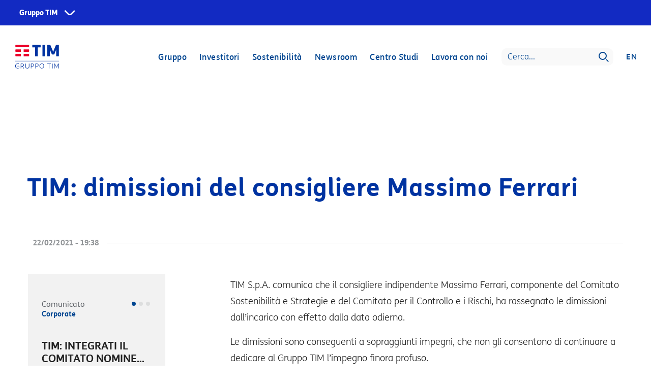

--- FILE ---
content_type: text/html
request_url: https://www.gruppotim.it/it/archivio-stampa/corporate/2021/CS-dimissioni-consigliere-Massimo-Ferrari.html
body_size: 517788
content:
<!DOCTYPE html>



	<html lang="it">



<head>

	


<meta http-equiv="X-UA-Compatible" content="IE=edge"/>
<meta charset="utf-8"/>
<meta name="viewport" content="width=device-width, initial-scale=1, shrink-to-fit=no"/>
<meta name="description"/>
<meta name="author" content=""/>
<link rel="icon" href="/content/dam/default/loghi/LOGO_TIM.ico"/>

<title>Gruppo TIM | TIM: dimissioni del consigliere Massimo Ferrari</title>

<meta property="og:title" content="TIM: dimissioni del consigliere Massimo Ferrari"/>
<meta property="og:image" content="https://www.gruppotim.it/content/dam/share/TIM-socialshare-20220614.jpg"/>
<meta property="og:description"/>
<meta property="og:url" content="https://www.gruppotim.it/it/archivio-stampa/corporate/2021/CS-dimissioni-consigliere-Massimo-Ferrari.html"/>

<meta name="twitter:card" content="summary"/>
<meta name="twitter:site" content="https://www.gruppotim.it"/>
<meta name="twitter:title" content="TIM: dimissioni del consigliere Massimo Ferrari"/>
<meta name="twitter:description"/>
<meta name="twitter:image" content="https://www.gruppotim.it/content/dam/share/TIM-twittershare-20220614.jpg"/>
<meta name="twitter:image:src" content="https://www.gruppotim.it/content/dam/share/TIM-twittershare-20220614.jpg"/>
    
    <link rel="canonical" href="https://www.gruppotim.it/it/archivio-stampa/corporate/2021/CS-dimissioni-consigliere-Massimo-Ferrari.html"/>
    
        <link rel="alternate" hreflang="it" href="https://www.gruppotim.it/it/archivio-stampa/corporate/2021/CS-dimissioni-consigliere-Massimo-Ferrari.html"/>
        <link rel="alternate" hreflang="en" href="https://www.gruppotim.it/en/press-archive/corporate/2021/CS-dimissioni-consigliere-Massimo-Ferrari.html"/>
    
    

    


<link rel="stylesheet" href="/etc.clientlibs/tiportal/clientlibs/clientlib-base/resources/css/bootstrap.min.css"/>
<link rel="stylesheet" href="/etc.clientlibs/tiportal/clientlibs/clientlib-base/resources/css/font-awesome.min.css"/>
<link href="/etc.clientlibs/tiportal/clientlibs/clientlib-base/resources/css/bootstrap-datepicker.standalone.min.css" rel="stylesheet"/>

    
<link rel="stylesheet" href="/etc.clientlibs/tiportal/clientlibs/clientlib-base.css" type="text/css">







    

</head>
<body>
<!--  <noscript><iframe src="https://www.googletagmanager.com/ns.html?id=GTM-K7RVFH6"
                  height="0" width="0" style="display:none;visibility:hidden"></iframe></noscript> -->




<!-- SuperHeader -->

	<link rel="stylesheet" href="https://corporate.tim.ticdn.it/superheader/style.css"/>
	
	
	    <nav id="global-navigation" data-lang="it" class="to-pre-header to-pre-header--superheader" aria-label="Siti Gruppo TIM">
	
	
	
	
	  <ul id="menu-0">
	    <li id="item-1">
	      <button type="button" aria-haspopup="true" aria-expanded="false" aria-controls="menu-1" class="to-superhero-root" tabindex="0">
	        Gruppo TIM
	      </button>
	      <ul id="menu-1" class="to-pre-header--superheader-menu" aria-label="Gruppo TIM"></ul>
	    </li>
	  </ul>
	  <span class="to-pre-header--superheader-overlay"></span>
	</nav>
	
	<script src="https://corporate.tim.ticdn.it/superheader/script.js"></script>


<!-- max-height 720 > 550 -->

    
    
    
    
    
    
    
    

    
    

	<style>
		.bkgImage {
			background-image: url() !important;
		}
	</style>
	
    
    	<style>
    	
	        .bkgImage {
	            margin-top: 50px !important;
	        }
	        
	        .navbar { 
            	margin-top: 58px; 
        	}
	        
	        .headerDiv {
            	margin-top: 58px;
            } 
            
            .navBarBlu {
            	margin-top: 0px !important;
        	}
	     </style>
     
     <style>
         
        /* SRO media query per  ridimensionamento Hero */
        @media (max-width: 480px) {	
            .bkgImage { max-height:595px;}
            .headerImageHome { max-height:595px; }            
        }
        @media (min-width: 481px) and (max-width: 1023px) {	
            .bkgImage { max-height:870px;}
            .headerImageHome { max-height:870px; }            
        }
        @media (min-width: 1024px) {	
            .bkgImage { max-height:550px;} 
            .headerImageHome { max-height:550px; }
        }

    </style>
    
    <style>
        /* SRO sposta le classi nel css */
        .headerTextColourDefault > p {
            color: #fff;            
        }
        .headerTextColourWhtOverBlue > p {
            color: #fff;
            background: rgba(0, 70, 145, .4);
        }
        
        .headerTextColourBlueOverWht > p {                 
            color: #004691;
            background: rgba(255, 255, 255, .6);            
        }        
    </style>

    
    


    <header class="headerImageComunicati">
        <div class="bkgImage">

            

            <div class="headerDiv">
                
                    
                        <div data-index="0" style="display:none;">
                            <div class="tabbable row headerDivWrapper">
                                <div class="col-12 col-lg-4 firstColx">
                                    <div class="fade show">
                                        <ul class="nav nav-tabs">
                                            <li class="ghostLi d-lg-none">
                                                <a href="#"></a>
                                                <i class="fa fa-angle-left"></i>
                                            </li>

                                            
                                                
                                                    <li class="active">
                                                        <a data-url="/it/gruppo/chi-siamo.html" href="#voce0-0">Chi siamo</a>
                                                    </li>
                                                
                                            
                                                
                                                    <li>
                                                        <a data-url="/it/gruppo/cosa-facciamo.html" href="#voce0-1">Cosa facciamo</a>
                                                    </li>
                                                
                                            
                                                
                                                    <li>
                                                        <a data-url="/it/gruppo/organizzazione.html" href="#voce0-2">Organizzazione</a>
                                                    </li>
                                                
                                            
                                                
                                                    <li>
                                                        <a data-url="/it/gruppo/governance.html" href="#voce0-3">Governance</a>
                                                    </li>
                                                
                                            
                                                
                                            
                                                
                                            
                                                
                                            
                                        </ul>
                                    </div>
                                </div>

                                <div id="dettaglioBoxMenuHeader" class="tab-content col-lg-8 fullCol">
                                    <p>La nuova immagine di TIM</p>
                                    <img class="img-responsive" src="/content/dam/gt/investitori/megamenu/megamenu-visual.jpg"/>
                                    <p>Una nuova immagine con uno stile dinamico, colori moderni e persone che occupano quasi interamente la scena.
                                        <span class="clickRedirect" data-target="_self" data-url="/it/gruppo/nuovaimmagineTIM.html">Scopri di più</span>
                                    </p>
                                </div>

                                <div class="tab-content col-12 col-lg-4 secondColx">
                                    <div class="tab-pane fade active" id="voce0-0">
                                        <div class="tabbable">
                                            <ul class="nav nav-tabs">
                                                <li class="ghostLi d-lg-none">
                                                    <a href="#"></a>
                                                    <i class="fa fa-angle-left"></i>
                                                </li>
                                                
                                                    
                                                
                                            </ul>
                                        </div>
                                    </div>
<div class="tab-pane fade " id="voce0-1">
                                        <div class="tabbable">
                                            <ul class="nav nav-tabs">
                                                <li class="ghostLi d-lg-none">
                                                    <a href="#"></a>
                                                    <i class="fa fa-angle-left"></i>
                                                </li>
                                                
                                                    
                                                        <li class="active">
                                                            <a data-url="/it/gruppo/cosa-facciamo/infrastrutture.html" href="#voce0-1-0">Infrastrutture</a>

                                                        </li>
                                                    
                                                
                                                    
                                                        <li>
                                                            <a data-url="/it/gruppo/cosa-facciamo/Servizi.html" href="#voce0-1-1">Servizi</a>

                                                        </li>
                                                    
                                                
                                                    
                                                        <li>
                                                            <a data-url="/it/gruppo/cosa-facciamo/innovazione.html" href="#voce0-1-2">Innovazione</a>

                                                        </li>
                                                    
                                                
                                                    
                                                        <li>
                                                            <a data-url="/it/gruppo/cosa-facciamo/altre-attivita.html" href="#voce0-1-3">Altre attività</a>

                                                        </li>
                                                    
                                                
                                            </ul>
                                        </div>
                                    </div>
<div class="tab-pane fade " id="voce0-2">
                                        <div class="tabbable">
                                            <ul class="nav nav-tabs">
                                                <li class="ghostLi d-lg-none">
                                                    <a href="#"></a>
                                                    <i class="fa fa-angle-left"></i>
                                                </li>
                                                
                                                    
                                                        <li class="active">
                                                            <a data-url="/it/gruppo/organizzazione/presidente.html" href="#voce0-2-0">Presidente</a>

                                                        </li>
                                                    
                                                
                                                    
                                                        <li>
                                                            <a data-url="/it/gruppo/organizzazione/amministratore-delegato.html" href="#voce0-2-1">Amministratore Delegato</a>

                                                        </li>
                                                    
                                                
                                                    
                                                        <li>
                                                            <a data-url="/it/gruppo/organizzazione/struttura-organizzativa.html" href="#voce0-2-2">La struttura organizzativa</a>

                                                        </li>
                                                    
                                                
                                            </ul>
                                        </div>
                                    </div>
<div class="tab-pane fade " id="voce0-3">
                                        <div class="tabbable">
                                            <ul class="nav nav-tabs">
                                                <li class="ghostLi d-lg-none">
                                                    <a href="#"></a>
                                                    <i class="fa fa-angle-left"></i>
                                                </li>
                                                
                                                    
                                                        <li class="active">
                                                            <a data-url="/it/gruppo/governance/strumenti-governance.html" href="#voce0-3-0">Strumenti di governance</a>

                                                        </li>
                                                    
                                                
                                                    
                                                        <li>
                                                            <a data-url="/it/gruppo/governance/consiglio-di-amministrazione.html" href="#voce0-3-1">Il Consiglio di Amministrazione</a>

                                                        </li>
                                                    
                                                
                                                    
                                                        <li>
                                                            <a data-url="/it/gruppo/governance/comitati.html" href="#voce0-3-2">Comitati</a>

                                                        </li>
                                                    
                                                
                                                    
                                                        <li>
                                                            <a data-url="/it/gruppo/governance/collegio-sindacale.html" href="#voce0-3-3">Collegio Sindacale</a>

                                                        </li>
                                                    
                                                
                                                    
                                                        <li>
                                                            <a data-url="/it/gruppo/governance/organismo-di-vigilanza.html" href="#voce0-3-4">Organismo di Vigilanza  </a>

                                                        </li>
                                                    
                                                
                                                    
                                                        <li>
                                                            <a data-url="/it/gruppo/governance/remunerazione.html" href="#voce0-3-5">Remunerazione</a>

                                                        </li>
                                                    
                                                
                                            </ul>
                                        </div>
                                    </div>
<div class="tab-pane fade " id="voce0-4">
                                        <div class="tabbable">
                                            <ul class="nav nav-tabs">
                                                <li class="ghostLi d-lg-none">
                                                    <a href="#"></a>
                                                    <i class="fa fa-angle-left"></i>
                                                </li>
                                                
                                                    
                                                
                                            </ul>
                                        </div>
                                    </div>
<div class="tab-pane fade " id="voce0-5">
                                        <div class="tabbable">
                                            <ul class="nav nav-tabs">
                                                <li class="ghostLi d-lg-none">
                                                    <a href="#"></a>
                                                    <i class="fa fa-angle-left"></i>
                                                </li>
                                                
                                            </ul>
                                        </div>
                                    </div>
<div class="tab-pane fade " id="voce0-6">
                                        <div class="tabbable">
                                            <ul class="nav nav-tabs">
                                                <li class="ghostLi d-lg-none">
                                                    <a href="#"></a>
                                                    <i class="fa fa-angle-left"></i>
                                                </li>
                                                
                                            </ul>
                                        </div>
                                    </div>

                                </div>
                                <div class="tab-content col-12 col-lg-4 thirdColx">
                                    
                                        <div class="tab-pane fade active" id="voce0-0-0">
                                            <div class="tabbable">
                                                <ul class="nav nav-tabs">
                                                    <li class="ghostLi d-lg-none">
                                                        <a href="#"></a>
                                                        <i class="fa fa-angle-left"></i>
                                                    </li>
                                                    
                                                        
                                                    
                                                        
                                                    
                                                        
                                                    
                                                        
                                                    
                                                        
                                                    
                                                        
                                                    
                                                        
                                                    
                                                        
                                                    
                                                        
                                                    
                                                        
                                                    
                                                        
                                                    
                                                        
                                                    
                                                        
                                                            
                                                        
                                                    
                                                        
                                                    
                                                        
                                                            
                                                        
                                                    
                                                        
                                                            
                                                        
                                                    
                                                        
                                                    
                                                        
                                                    
                                                        
                                                    
                                                        
                                                    
                                                        
                                                    
                                                        
                                                    
                                                        
                                                            
                                                        
                                                    
                                                        
                                                            
                                                        
                                                    
                                                        
                                                            
                                                        
                                                    
                                                        
                                                    
                                                        
                                                            
                                                        
                                                    
                                                        
                                                            
                                                        
                                                    
                                                        
                                                            
                                                        
                                                    
                                                        
                                                            
                                                        
                                                    
                                                        
                                                            
                                                        
                                                    
                                                        
                                                            
                                                        
                                                    
                                                        
                                                            
                                                        
                                                    
                                                        
                                                    
                                                        
                                                    
                                                        
                                                            
                                                        
                                                    
                                                        
                                                            
                                                        
                                                    
                                                        
                                                            
                                                        
                                                    
                                                        
                                                    
                                                        
                                                            
                                                        
                                                    
                                                        
                                                            
                                                        
                                                    
                                                        
                                                            
                                                        
                                                    
                                                        
                                                            
                                                        
                                                    
                                                        
                                                            
                                                        
                                                    
                                                        
                                                            
                                                        
                                                    
                                                        
                                                    
                                                        
                                                            
                                                        
                                                    
                                                        
                                                            
                                                        
                                                    
                                                        
                                                            
                                                        
                                                    
                                                        
                                                            
                                                        
                                                    
                                                        
                                                            
                                                        
                                                    
                                                        
                                                            
                                                        
                                                    
                                                        
                                                            
                                                        
                                                    
                                                        
                                                            
                                                        
                                                    
                                                        
                                                            
                                                        
                                                    
                                                        
                                                            
                                                        
                                                    
                                                        
                                                            
                                                        
                                                    
                                                        
                                                            
                                                        
                                                    
                                                        
                                                            
                                                        
                                                    
                                                        
                                                            
                                                        
                                                    
                                                        
                                                            
                                                        
                                                    
                                                        
                                                            
                                                        
                                                    
                                                        
                                                            
                                                        
                                                    
                                                        
                                                            
                                                        
                                                    
                                                        
                                                            
                                                        
                                                    
                                                        
                                                            
                                                        
                                                    
                                                        
                                                            
                                                        
                                                    
                                                        
                                                            
                                                        
                                                    
                                                        
                                                            
                                                        
                                                    
                                                        
                                                            
                                                        
                                                    
                                                        
                                                            
                                                        
                                                    
                                                        
                                                    
                                                        
                                                            
                                                        
                                                    
                                                        
                                                            
                                                        
                                                    
                                                        
                                                    
                                                        
                                                            
                                                        
                                                    
                                                        
                                                            
                                                        
                                                    
                                                        
                                                            
                                                        
                                                    
                                                        
                                                            
                                                        
                                                    
                                                        
                                                            
                                                        
                                                    
                                                        
                                                            
                                                        
                                                    
                                                        
                                                            
                                                        
                                                    
                                                        
                                                            
                                                        
                                                    
                                                        
                                                            
                                                        
                                                    
                                                        
                                                            
                                                        
                                                    
                                                        
                                                    
                                                        
                                                    
                                                        
                                                    
                                                        
                                                    
                                                        
                                                            
                                                        
                                                    
                                                        
                                                            
                                                        
                                                    
                                                        
                                                    
                                                        
                                                            
                                                        
                                                    
                                                        
                                                    
                                                        
                                                            
                                                        
                                                    
                                                        
                                                    
                                                        
                                                            
                                                        
                                                    
                                                        
                                                    
                                                        
                                                    
                                                        
                                                            
                                                        
                                                    
                                                        
                                                            
                                                        
                                                    
                                                        
                                                            
                                                        
                                                    
                                                        
                                                            
                                                        
                                                    
                                                        
                                                            
                                                        
                                                    
                                                        
                                                            
                                                        
                                                    
                                                        
                                                            
                                                        
                                                    
                                                        
                                                            
                                                        
                                                    
                                                        
                                                            
                                                        
                                                    
                                                        
                                                            
                                                        
                                                    
                                                        
                                                            
                                                        
                                                    
                                                        
                                                            
                                                        
                                                    
                                                        
                                                            
                                                        
                                                    
                                                        
                                                            
                                                        
                                                    
                                                        
                                                            
                                                        
                                                    
                                                        
                                                            
                                                        
                                                    
                                                        
                                                            
                                                        
                                                    
                                                        
                                                    
                                                        
                                                            
                                                        
                                                    
                                                        
                                                    
                                                        
                                                            
                                                        
                                                    
                                                        
                                                            
                                                        
                                                    
                                                        
                                                            
                                                        
                                                    
                                                        
                                                            
                                                        
                                                    
                                                        
                                                    
                                                        
                                                            
                                                        
                                                    
                                                        
                                                            
                                                        
                                                    
                                                        
                                                    
                                                        
                                                            
                                                        
                                                    
                                                        
                                                            
                                                        
                                                    
                                                        
                                                            
                                                        
                                                    
                                                        
                                                            
                                                        
                                                    
                                                        
                                                            
                                                        
                                                    
                                                        
                                                            
                                                        
                                                    
                                                        
                                                            
                                                        
                                                    
                                                </ul>
                                            </div>
                                        </div>


                                    
                                        <div class="tab-pane fade " id="voce0-1-0">
                                            <div class="tabbable">
                                                <ul class="nav nav-tabs">
                                                    <li class="ghostLi d-lg-none">
                                                        <a href="#"></a>
                                                        <i class="fa fa-angle-left"></i>
                                                    </li>
                                                    
                                                        
                                                            <li class="active">
                                                                <a data-url="/it/gruppo/cosa-facciamo/infrastrutture/tim-wholesale.html" href="/it/gruppo/cosa-facciamo/infrastrutture/tim-wholesale.html">TIM Wholesale</a>
                                                            </li>
                                                        
                                                    
                                                        
                                                            <li>
                                                                <a data-url="/it/gruppo/cosa-facciamo/infrastrutture/sparkle.html" href="/it/gruppo/cosa-facciamo/infrastrutture/sparkle.html">Sparkle</a>
                                                            </li>
                                                        
                                                    
                                                        
                                                            <li>
                                                                <a data-url="/it/gruppo/cosa-facciamo/infrastrutture/5g.html" href="/it/gruppo/cosa-facciamo/infrastrutture/5g.html">5G</a>
                                                            </li>
                                                        
                                                    
                                                </ul>
                                            </div>
                                        </div>
<div class="tab-pane fade " id="voce0-1-1">
                                            <div class="tabbable">
                                                <ul class="nav nav-tabs">
                                                    <li class="ghostLi d-lg-none">
                                                        <a href="#"></a>
                                                        <i class="fa fa-angle-left"></i>
                                                    </li>
                                                    
                                                        
                                                    
                                                        
                                                            <li>
                                                                <a data-url="/it/gruppo/cosa-facciamo/Servizi/tim-persone-imprese.html" href="/it/gruppo/cosa-facciamo/Servizi/tim-persone-imprese.html">TIM per le persone e le PMI</a>
                                                            </li>
                                                        
                                                    
                                                        
                                                            <li>
                                                                <a data-url="/it/gruppo/cosa-facciamo/Servizi/tim-aziende-pubblica-amministrazione.html" href="/it/gruppo/cosa-facciamo/Servizi/tim-aziende-pubblica-amministrazione.html">TIM per le aziende e la P.A.</a>
                                                            </li>
                                                        
                                                    
                                                        
                                                            <li>
                                                                <a data-url="/it/gruppo/cosa-facciamo/Servizi/tim-brasil.html" href="/it/gruppo/cosa-facciamo/Servizi/tim-brasil.html">TIM Brasil</a>
                                                            </li>
                                                        
                                                    
                                                        
                                                            <li>
                                                                <a data-url="/it/gruppo/cosa-facciamo/Servizi/olivetti.html" href="/it/gruppo/cosa-facciamo/Servizi/olivetti.html">Olivetti</a>
                                                            </li>
                                                        
                                                    
                                                        
                                                            <li>
                                                                <a data-url="/it/gruppo/cosa-facciamo/Servizi/noovle.html" href="/it/gruppo/cosa-facciamo/Servizi/noovle.html">Noovle</a>
                                                            </li>
                                                        
                                                    
                                                        
                                                            <li>
                                                                <a data-url="/it/gruppo/cosa-facciamo/Servizi/telsy.html" href="/it/gruppo/cosa-facciamo/Servizi/telsy.html">Telsy</a>
                                                            </li>
                                                        
                                                    
                                                        
                                                            <li>
                                                                <a data-url="/it/gruppo/cosa-facciamo/Servizi/Soluzioni-per-il-business-internazionale.html" href="/it/gruppo/cosa-facciamo/Servizi/Soluzioni-per-il-business-internazionale.html">Soluzioni per il business internazionale</a>
                                                            </li>
                                                        
                                                    
                                                </ul>
                                            </div>
                                        </div>
<div class="tab-pane fade " id="voce0-1-2">
                                            <div class="tabbable">
                                                <ul class="nav nav-tabs">
                                                    <li class="ghostLi d-lg-none">
                                                        <a href="#"></a>
                                                        <i class="fa fa-angle-left"></i>
                                                    </li>
                                                    
                                                        
                                                    
                                                        
                                                    
                                                        
                                                    
                                                        
                                                    
                                                        
                                                    
                                                </ul>
                                            </div>
                                        </div>
<div class="tab-pane fade " id="voce0-1-3">
                                            <div class="tabbable">
                                                <ul class="nav nav-tabs">
                                                    <li class="ghostLi d-lg-none">
                                                        <a href="#"></a>
                                                        <i class="fa fa-angle-left"></i>
                                                    </li>
                                                    
                                                        
                                                            <li class="active">
                                                                <a data-url="/it/gruppo/cosa-facciamo/altre-attivita/TIM-My-Broker.html" href="/it/gruppo/cosa-facciamo/altre-attivita/TIM-My-Broker.html">TIM myBroker</a>
                                                            </li>
                                                        
                                                    
                                                </ul>
                                            </div>
                                        </div>


                                    
                                        <div class="tab-pane fade " id="voce0-2-0">
                                            <div class="tabbable">
                                                <ul class="nav nav-tabs">
                                                    <li class="ghostLi d-lg-none">
                                                        <a href="#"></a>
                                                        <i class="fa fa-angle-left"></i>
                                                    </li>
                                                    
                                                </ul>
                                            </div>
                                        </div>
<div class="tab-pane fade " id="voce0-2-1">
                                            <div class="tabbable">
                                                <ul class="nav nav-tabs">
                                                    <li class="ghostLi d-lg-none">
                                                        <a href="#"></a>
                                                        <i class="fa fa-angle-left"></i>
                                                    </li>
                                                    
                                                </ul>
                                            </div>
                                        </div>
<div class="tab-pane fade " id="voce0-2-2">
                                            <div class="tabbable">
                                                <ul class="nav nav-tabs">
                                                    <li class="ghostLi d-lg-none">
                                                        <a href="#"></a>
                                                        <i class="fa fa-angle-left"></i>
                                                    </li>
                                                    
                                                </ul>
                                            </div>
                                        </div>


                                    
                                        <div class="tab-pane fade " id="voce0-3-0">
                                            <div class="tabbable">
                                                <ul class="nav nav-tabs">
                                                    <li class="ghostLi d-lg-none">
                                                        <a href="#"></a>
                                                        <i class="fa fa-angle-left"></i>
                                                    </li>
                                                    
                                                        
                                                            <li class="active">
                                                                <a data-url="/it/gruppo/governance/strumenti-governance/codice-etico.html" href="/it/gruppo/governance/strumenti-governance/codice-etico.html">Codice etico</a>
                                                            </li>
                                                        
                                                    
                                                        
                                                            <li>
                                                                <a data-url="/it/gruppo/governance/strumenti-governance/statuto-sociale.html" href="/it/gruppo/governance/strumenti-governance/statuto-sociale.html">Statuto  sociale</a>
                                                            </li>
                                                        
                                                    
                                                        
                                                            <li>
                                                                <a data-url="/it/gruppo/governance/strumenti-governance/regolamenti.html" href="/it/gruppo/governance/strumenti-governance/regolamenti.html">Regolamenti</a>
                                                            </li>
                                                        
                                                    
                                                        
                                                            <li>
                                                                <a data-url="/it/gruppo/governance/strumenti-governance/relazione-governo-societario.html" href="/it/gruppo/governance/strumenti-governance/relazione-governo-societario.html">Relazione governo societario</a>
                                                            </li>
                                                        
                                                    
                                                        
                                                            <li>
                                                                <a data-url="/it/gruppo/governance/strumenti-governance/codici-policy-procedure.html" href="/it/gruppo/governance/strumenti-governance/codici-policy-procedure.html">Codici, policy e procedure</a>
                                                            </li>
                                                        
                                                    
                                                        
                                                            <li>
                                                                <a data-url="/it/gruppo/governance/strumenti-governance/modello-231.html" href="/it/gruppo/governance/strumenti-governance/modello-231.html">Il modello 231</a>
                                                            </li>
                                                        
                                                    
                                                        
                                                            <li>
                                                                <a data-url="/it/gruppo/governance/strumenti-governance/sistema-gestione-anticorruzione.html" href="/it/gruppo/governance/strumenti-governance/sistema-gestione-anticorruzione.html">Sistema di gestione Anticorruzione</a>
                                                            </li>
                                                        
                                                    
                                                        
                                                            <li>
                                                                <a data-url="/it/gruppo/governance/strumenti-governance/whistleblowing.html" href="/it/gruppo/governance/strumenti-governance/whistleblowing.html">Whistleblowing</a>
                                                            </li>
                                                        
                                                    
                                                        
                                                            <li>
                                                                <a data-url="/it/gruppo/governance/strumenti-governance/gestione-rischi.html" href="/it/gruppo/governance/strumenti-governance/gestione-rischi.html">Gestione dei rischi</a>
                                                            </li>
                                                        
                                                    
                                                </ul>
                                            </div>
                                        </div>
<div class="tab-pane fade " id="voce0-3-1">
                                            <div class="tabbable">
                                                <ul class="nav nav-tabs">
                                                    <li class="ghostLi d-lg-none">
                                                        <a href="#"></a>
                                                        <i class="fa fa-angle-left"></i>
                                                    </li>
                                                    
                                                        
                                                            <li class="active">
                                                                <a data-url="/it/gruppo/governance/consiglio-di-amministrazione/composizione.html" href="/it/gruppo/governance/consiglio-di-amministrazione/composizione.html">Composizione del CdA</a>
                                                            </li>
                                                        
                                                    
                                                        
                                                            <li>
                                                                <a data-url="/it/gruppo/governance/consiglio-di-amministrazione/responsabilita-attribuzioni.html" href="/it/gruppo/governance/consiglio-di-amministrazione/responsabilita-attribuzioni.html">Responsabilità e attribuzioni</a>
                                                            </li>
                                                        
                                                    
                                                        
                                                            <li>
                                                                <a data-url="/it/gruppo/governance/consiglio-di-amministrazione/nomina-riunioni-presenze.html" href="/it/gruppo/governance/consiglio-di-amministrazione/nomina-riunioni-presenze.html">Nomina, riunioni e presenze</a>
                                                            </li>
                                                        
                                                    
                                                </ul>
                                            </div>
                                        </div>
<div class="tab-pane fade " id="voce0-3-2">
                                            <div class="tabbable">
                                                <ul class="nav nav-tabs">
                                                    <li class="ghostLi d-lg-none">
                                                        <a href="#"></a>
                                                        <i class="fa fa-angle-left"></i>
                                                    </li>
                                                    
                                                        
                                                            <li class="active">
                                                                <a data-url="/it/gruppo/governance/comitati/attivita-riunioni-presenze.html" href="/it/gruppo/governance/comitati/attivita-riunioni-presenze.html">Attività, riunioni e presenze</a>
                                                            </li>
                                                        
                                                    
                                                        
                                                            <li>
                                                                <a data-url="/it/gruppo/governance/comitati/comitato-nomine-e-remunerazione.html" href="/it/gruppo/governance/comitati/comitato-nomine-e-remunerazione.html">Comitato nomine e remunerazione</a>
                                                            </li>
                                                        
                                                    
                                                        
                                                            <li>
                                                                <a data-url="/it/gruppo/governance/comitati/comitato-controllo-e-rischi.html" href="/it/gruppo/governance/comitati/comitato-controllo-e-rischi.html">Comitato per il controllo e i rischi</a>
                                                            </li>
                                                        
                                                    
                                                        
                                                            <li>
                                                                <a data-url="/it/gruppo/governance/comitati/comitato-parti-correlate.html" href="/it/gruppo/governance/comitati/comitato-parti-correlate.html">Comitato Parti Correlate</a>
                                                            </li>
                                                        
                                                    
                                                        
                                                            <li>
                                                                <a data-url="/it/gruppo/governance/comitati/comitato-sostenibilita.html" href="/it/gruppo/governance/comitati/comitato-sostenibilita.html">Comitato sostenibilità </a>
                                                            </li>
                                                        
                                                    
                                                </ul>
                                            </div>
                                        </div>
<div class="tab-pane fade " id="voce0-3-3">
                                            <div class="tabbable">
                                                <ul class="nav nav-tabs">
                                                    <li class="ghostLi d-lg-none">
                                                        <a href="#"></a>
                                                        <i class="fa fa-angle-left"></i>
                                                    </li>
                                                    
                                                        
                                                            <li class="active">
                                                                <a data-url="/it/gruppo/governance/collegio-sindacale/composizione.html" href="/it/gruppo/governance/collegio-sindacale/composizione.html">Composizione del Collegio Sindacale</a>
                                                            </li>
                                                        
                                                    
                                                        
                                                            <li>
                                                                <a data-url="/it/gruppo/governance/collegio-sindacale/nomina-ruolo-presenze.html" href="/it/gruppo/governance/collegio-sindacale/nomina-ruolo-presenze.html">Nomina, ruolo e presenze</a>
                                                            </li>
                                                        
                                                    
                                                </ul>
                                            </div>
                                        </div>
<div class="tab-pane fade " id="voce0-3-4">
                                            <div class="tabbable">
                                                <ul class="nav nav-tabs">
                                                    <li class="ghostLi d-lg-none">
                                                        <a href="#"></a>
                                                        <i class="fa fa-angle-left"></i>
                                                    </li>
                                                    
                                                </ul>
                                            </div>
                                        </div>
<div class="tab-pane fade " id="voce0-3-5">
                                            <div class="tabbable">
                                                <ul class="nav nav-tabs">
                                                    <li class="ghostLi d-lg-none">
                                                        <a href="#"></a>
                                                        <i class="fa fa-angle-left"></i>
                                                    </li>
                                                    
                                                        
                                                            <li class="active">
                                                                <a data-url="/it/gruppo/governance/remunerazione/politica.html" href="/it/gruppo/governance/remunerazione/politica.html">Politica di remunerazione</a>
                                                            </li>
                                                        
                                                    
                                                        
                                                            <li>
                                                                <a data-url="/it/gruppo/governance/remunerazione/relazione.html" href="/it/gruppo/governance/remunerazione/relazione.html">Relazione sulla remunerazione</a>
                                                            </li>
                                                        
                                                    
                                                        
                                                    
                                                        
                                                    
                                                </ul>
                                            </div>
                                        </div>


                                    
                                        <div class="tab-pane fade " id="voce0-4-0">
                                            <div class="tabbable">
                                                <ul class="nav nav-tabs">
                                                    <li class="ghostLi d-lg-none">
                                                        <a href="#"></a>
                                                        <i class="fa fa-angle-left"></i>
                                                    </li>
                                                    
                                                </ul>
                                            </div>
                                        </div>


                                    
                                        

                                    
                                        

                                    

                                </div>
                            </div>
                        </div>
                    
                        <div data-index="1" style="display:none;">
                            <div class="tabbable row headerDivWrapper">
                                <div class="col-12 col-lg-4 firstColx">
                                    <div class="fade show">
                                        <ul class="nav nav-tabs">
                                            <li class="ghostLi d-lg-none">
                                                <a href="#"></a>
                                                <i class="fa fa-angle-left"></i>
                                            </li>

                                            
                                                
                                                    <li class="active">
                                                        <a data-url="/it/investitori/report-presentazioni.html" href="#voce1-0">Report e presentazioni</a>
                                                    </li>
                                                
                                            
                                                
                                                    <li>
                                                        <a data-url="/it/investitori/finanza-sostenibile.html" href="#voce1-1">Finanza sostenibile</a>
                                                    </li>
                                                
                                            
                                                
                                                    <li>
                                                        <a data-url="/it/investitori/azioni.html" href="#voce1-2">Azioni</a>
                                                    </li>
                                                
                                            
                                                
                                                    <li>
                                                        <a data-url="/it/investitori/debito-rating.html" href="#voce1-3">Debito e rating</a>
                                                    </li>
                                                
                                            
                                                
                                                    <li>
                                                        <a data-url="/it/investitori/raccomandazioni-analisti.html" href="#voce1-4">Raccomandazioni degli analisti</a>
                                                    </li>
                                                
                                            
                                                
                                                    <li>
                                                        <a data-url="/it/investitori/informazioni-regolamentate.html" href="#voce1-5">Informazioni Regolamentate e Avvisi</a>
                                                    </li>
                                                
                                            
                                                
                                                    <li>
                                                        <a data-url="/it/investitori/contatti-ir.html" href="#voce1-6">Contatti IR</a>
                                                    </li>
                                                
                                            
                                        </ul>
                                    </div>
                                </div>

                                <div id="dettaglioBoxMenuHeader" class="tab-content col-lg-8 fullCol">
                                    <p>Presentazione risultati 9M 2025</p>
                                    <img class="img-responsive" src="/content/dam/gt/investitori/megamenu/megamenu-9M_ita.jpg"/>
                                    <p>
                                        <span class="clickRedirect" data-target="_self" data-url="/it/investitori/report-presentazioni/presentazioni-webcast/2025/Risultati-Q3-2025-6-novembre-2025.html">Guarda l&#39;on demand</span>
                                    </p>
                                </div>

                                <div class="tab-content col-12 col-lg-4 secondColx">
                                    <div class="tab-pane fade active" id="voce1-0">
                                        <div class="tabbable">
                                            <ul class="nav nav-tabs">
                                                <li class="ghostLi d-lg-none">
                                                    <a href="#"></a>
                                                    <i class="fa fa-angle-left"></i>
                                                </li>
                                                
                                                    
                                                        <li class="active">
                                                            <a data-url="/it/investitori/report-presentazioni/presentazioni-webcast.html" href="#voce1-0-0">Presentazioni e webcast</a>

                                                        </li>
                                                    
                                                
                                                    
                                                        <li>
                                                            <a data-url="/it/investitori/report-presentazioni/report-finanziari.html" href="#voce1-0-1">Report finanziari</a>

                                                        </li>
                                                    
                                                
                                                    
                                                
                                                    
                                                        <li>
                                                            <a data-url="/it/investitori/report-presentazioni/revisori.html" href="#voce1-0-3">Società di revisione</a>

                                                        </li>
                                                    
                                                
                                                    
                                                        <li>
                                                            <a data-url="/it/investitori/report-presentazioni/calendario-finanziario.html" href="#voce1-0-4">Calendario finanziario</a>

                                                        </li>
                                                    
                                                
                                            </ul>
                                        </div>
                                    </div>
<div class="tab-pane fade " id="voce1-1">
                                        <div class="tabbable">
                                            <ul class="nav nav-tabs">
                                                <li class="ghostLi d-lg-none">
                                                    <a href="#"></a>
                                                    <i class="fa fa-angle-left"></i>
                                                </li>
                                                
                                                    
                                                        <li class="active">
                                                            <a data-url="/it/investitori/finanza-sostenibile/sustainability-financing-framework.html" href="#voce1-1-0">Sustainability Financing Framework</a>

                                                        </li>
                                                    
                                                
                                                    
                                                        <li>
                                                            <a data-url="/it/investitori/finanza-sostenibile/indici-rating-ESG.html" href="#voce1-1-1">Indici e rating ESG</a>

                                                        </li>
                                                    
                                                
                                            </ul>
                                        </div>
                                    </div>
<div class="tab-pane fade " id="voce1-2">
                                        <div class="tabbable">
                                            <ul class="nav nav-tabs">
                                                <li class="ghostLi d-lg-none">
                                                    <a href="#"></a>
                                                    <i class="fa fa-angle-left"></i>
                                                </li>
                                                
                                                    
                                                        <li class="active">
                                                            <a data-url="/it/investitori/azioni/azioni-gruppo-TIM.html" href="#voce1-2-0">Andamento azioni Gruppo TIM</a>

                                                        </li>
                                                    
                                                
                                                    
                                                        <li>
                                                            <a data-url="/it/investitori/azioni/azionisti.html" href="#voce1-2-1">Azionisti</a>

                                                        </li>
                                                    
                                                
                                                    
                                                        <li>
                                                            <a data-url="/it/investitori/azioni/capitale-sociale.html" href="#voce1-2-2">Capitale sociale</a>

                                                        </li>
                                                    
                                                
                                                    
                                                        <li>
                                                            <a data-url="/it/investitori/azioni/partecipazioni.html" href="#voce1-2-3">Partecipazioni significative</a>

                                                        </li>
                                                    
                                                
                                                    
                                                        <li>
                                                            <a data-url="/it/investitori/azioni/operazioni-societarie.html" href="#voce1-2-4">Operazioni societarie</a>

                                                        </li>
                                                    
                                                
                                                    
                                                        <li>
                                                            <a data-url="/it/investitori/azioni/investitori-individuali.html" href="#voce1-2-5">Investitori individuali</a>

                                                        </li>
                                                    
                                                
                                                    
                                                        <li>
                                                            <a data-url="/it/investitori/azioni/transazioni.html" href="#voce1-2-6">Transazioni</a>

                                                        </li>
                                                    
                                                
                                                    
                                                        <li>
                                                            <a data-url="/it/investitori/azioni/agm.html" href="#voce1-2-7">AGM e Assemblee</a>

                                                        </li>
                                                    
                                                
                                                    
                                                
                                                    
                                                        <li>
                                                            <a data-url="/it/investitori/azioni/dividendi.html" href="#voce1-2-9">Dividendi</a>

                                                        </li>
                                                    
                                                
                                            </ul>
                                        </div>
                                    </div>
<div class="tab-pane fade " id="voce1-3">
                                        <div class="tabbable">
                                            <ul class="nav nav-tabs">
                                                <li class="ghostLi d-lg-none">
                                                    <a href="#"></a>
                                                    <i class="fa fa-angle-left"></i>
                                                </li>
                                                
                                                    
                                                        <li class="active">
                                                            <a data-url="/it/investitori/debito-rating/gestione-debito.html" href="#voce1-3-0">Struttura del debito</a>

                                                        </li>
                                                    
                                                
                                                    
                                                        <li>
                                                            <a data-url="/it/investitori/debito-rating/profilo-finanziario.html" href="#voce1-3-1">Profilo finanziario</a>

                                                        </li>
                                                    
                                                
                                                    
                                                        <li>
                                                            <a data-url="/it/investitori/debito-rating/rating.html" href="#voce1-3-2">Rating</a>

                                                        </li>
                                                    
                                                
                                            </ul>
                                        </div>
                                    </div>
<div class="tab-pane fade " id="voce1-4">
                                        <div class="tabbable">
                                            <ul class="nav nav-tabs">
                                                <li class="ghostLi d-lg-none">
                                                    <a href="#"></a>
                                                    <i class="fa fa-angle-left"></i>
                                                </li>
                                                
                                                    
                                                        <li class="active">
                                                            <a data-url="/it/investitori/raccomandazioni-analisti/analyst-coverage.html" href="#voce1-4-0">Analyst coverage</a>

                                                        </li>
                                                    
                                                
                                                    
                                                        <li>
                                                            <a data-url="/it/investitori/raccomandazioni-analisti/consenso.html" href="#voce1-4-1">Consenso</a>

                                                        </li>
                                                    
                                                
                                            </ul>
                                        </div>
                                    </div>
<div class="tab-pane fade " id="voce1-5">
                                        <div class="tabbable">
                                            <ul class="nav nav-tabs">
                                                <li class="ghostLi d-lg-none">
                                                    <a href="#"></a>
                                                    <i class="fa fa-angle-left"></i>
                                                </li>
                                                
                                                    
                                                
                                                    
                                                
                                                    
                                                
                                                    
                                                
                                                    
                                                
                                                    
                                                
                                                    
                                                
                                                    
                                                
                                                    
                                                
                                                    
                                                
                                                    
                                                
                                                    
                                                
                                            </ul>
                                        </div>
                                    </div>
<div class="tab-pane fade " id="voce1-6">
                                        <div class="tabbable">
                                            <ul class="nav nav-tabs">
                                                <li class="ghostLi d-lg-none">
                                                    <a href="#"></a>
                                                    <i class="fa fa-angle-left"></i>
                                                </li>
                                                
                                            </ul>
                                        </div>
                                    </div>

                                </div>
                                <div class="tab-content col-12 col-lg-4 thirdColx">
                                    
                                        <div class="tab-pane fade active" id="voce1-0-0">
                                            <div class="tabbable">
                                                <ul class="nav nav-tabs">
                                                    <li class="ghostLi d-lg-none">
                                                        <a href="#"></a>
                                                        <i class="fa fa-angle-left"></i>
                                                    </li>
                                                    
                                                        
                                                    
                                                        
                                                    
                                                        
                                                    
                                                        
                                                    
                                                        
                                                    
                                                        
                                                    
                                                        
                                                    
                                                        
                                                    
                                                        
                                                    
                                                        
                                                    
                                                        
                                                    
                                                        
                                                    
                                                        
                                                    
                                                        
                                                    
                                                        
                                                    
                                                        
                                                    
                                                        
                                                    
                                                        
                                                    
                                                        
                                                    
                                                        
                                                    
                                                </ul>
                                            </div>
                                        </div>
<div class="tab-pane fade " id="voce1-0-1">
                                            <div class="tabbable">
                                                <ul class="nav nav-tabs">
                                                    <li class="ghostLi d-lg-none">
                                                        <a href="#"></a>
                                                        <i class="fa fa-angle-left"></i>
                                                    </li>
                                                    
                                                        
                                                    
                                                        
                                                    
                                                        
                                                    
                                                        
                                                    
                                                        
                                                    
                                                        
                                                    
                                                        
                                                    
                                                        
                                                    
                                                        
                                                    
                                                        
                                                    
                                                        
                                                    
                                                        
                                                    
                                                        
                                                    
                                                        
                                                    
                                                        
                                                    
                                                        
                                                    
                                                        
                                                    
                                                        
                                                    
                                                </ul>
                                            </div>
                                        </div>
<div class="tab-pane fade " id="voce1-0-2">
                                            <div class="tabbable">
                                                <ul class="nav nav-tabs">
                                                    <li class="ghostLi d-lg-none">
                                                        <a href="#"></a>
                                                        <i class="fa fa-angle-left"></i>
                                                    </li>
                                                    
                                                        
                                                    
                                                        
                                                    
                                                </ul>
                                            </div>
                                        </div>
<div class="tab-pane fade " id="voce1-0-3">
                                            <div class="tabbable">
                                                <ul class="nav nav-tabs">
                                                    <li class="ghostLi d-lg-none">
                                                        <a href="#"></a>
                                                        <i class="fa fa-angle-left"></i>
                                                    </li>
                                                    
                                                </ul>
                                            </div>
                                        </div>
<div class="tab-pane fade " id="voce1-0-4">
                                            <div class="tabbable">
                                                <ul class="nav nav-tabs">
                                                    <li class="ghostLi d-lg-none">
                                                        <a href="#"></a>
                                                        <i class="fa fa-angle-left"></i>
                                                    </li>
                                                    
                                                        
                                                            <li class="active">
                                                                <a data-url="/it/investitori/report-presentazioni/calendario-finanziario/eventi-finanziari.html" href="/it/investitori/report-presentazioni/calendario-finanziario/eventi-finanziari.html">Eventi finanziari</a>
                                                            </li>
                                                        
                                                    
                                                        
                                                            <li>
                                                                <a data-url="/it/investitori/report-presentazioni/calendario-finanziario/silent-periods.html" href="/it/investitori/report-presentazioni/calendario-finanziario/silent-periods.html">Silent Periods</a>
                                                            </li>
                                                        
                                                    
                                                </ul>
                                            </div>
                                        </div>


                                    
                                        <div class="tab-pane fade " id="voce1-1-0">
                                            <div class="tabbable">
                                                <ul class="nav nav-tabs">
                                                    <li class="ghostLi d-lg-none">
                                                        <a href="#"></a>
                                                        <i class="fa fa-angle-left"></i>
                                                    </li>
                                                    
                                                </ul>
                                            </div>
                                        </div>
<div class="tab-pane fade " id="voce1-1-1">
                                            <div class="tabbable">
                                                <ul class="nav nav-tabs">
                                                    <li class="ghostLi d-lg-none">
                                                        <a href="#"></a>
                                                        <i class="fa fa-angle-left"></i>
                                                    </li>
                                                    
                                                </ul>
                                            </div>
                                        </div>


                                    
                                        <div class="tab-pane fade " id="voce1-2-0">
                                            <div class="tabbable">
                                                <ul class="nav nav-tabs">
                                                    <li class="ghostLi d-lg-none">
                                                        <a href="#"></a>
                                                        <i class="fa fa-angle-left"></i>
                                                    </li>
                                                    
                                                        
                                                            <li class="active">
                                                                <a data-url="/it/investitori/azioni/azioni-gruppo-TIM/azioni.html" href="/it/investitori/azioni/azioni-gruppo-TIM/azioni.html">Titoli</a>
                                                            </li>
                                                        
                                                    
                                                        
                                                            <li>
                                                                <a data-url="/it/investitori/azioni/azioni-gruppo-TIM/azioni-telecom-italia.html" href="/it/investitori/azioni/azioni-gruppo-TIM/azioni-telecom-italia.html">Quotazioni Telecom Italia</a>
                                                            </li>
                                                        
                                                    
                                                        
                                                            <li>
                                                                <a data-url="/it/investitori/azioni/azioni-gruppo-TIM/azioni-tim-participacoes.html" href="/it/investitori/azioni/azioni-gruppo-TIM/azioni-tim-participacoes.html">Quotazioni TIM Participações</a>
                                                            </li>
                                                        
                                                    
                                                        
                                                            <li>
                                                                <a data-url="/it/investitori/azioni/azioni-gruppo-TIM/indicatori-finanziari.html" href="/it/investitori/azioni/azioni-gruppo-TIM/indicatori-finanziari.html">Indicatori finanziari</a>
                                                            </li>
                                                        
                                                    
                                                </ul>
                                            </div>
                                        </div>
<div class="tab-pane fade " id="voce1-2-1">
                                            <div class="tabbable">
                                                <ul class="nav nav-tabs">
                                                    <li class="ghostLi d-lg-none">
                                                        <a href="#"></a>
                                                        <i class="fa fa-angle-left"></i>
                                                    </li>
                                                    
                                                </ul>
                                            </div>
                                        </div>
<div class="tab-pane fade " id="voce1-2-2">
                                            <div class="tabbable">
                                                <ul class="nav nav-tabs">
                                                    <li class="ghostLi d-lg-none">
                                                        <a href="#"></a>
                                                        <i class="fa fa-angle-left"></i>
                                                    </li>
                                                    
                                                        
                                                            <li class="active">
                                                                <a data-url="/it/investitori/azioni/capitale-sociale/informazione.html" href="/it/investitori/azioni/capitale-sociale/informazione.html">Capitale sociale</a>
                                                            </li>
                                                        
                                                    
                                                        
                                                            <li>
                                                                <a data-url="/it/investitori/azioni/capitale-sociale/evoluzione-capitale-sociale.html" href="/it/investitori/azioni/capitale-sociale/evoluzione-capitale-sociale.html">Evoluzione del capitale sociale</a>
                                                            </li>
                                                        
                                                    
                                                </ul>
                                            </div>
                                        </div>
<div class="tab-pane fade " id="voce1-2-3">
                                            <div class="tabbable">
                                                <ul class="nav nav-tabs">
                                                    <li class="ghostLi d-lg-none">
                                                        <a href="#"></a>
                                                        <i class="fa fa-angle-left"></i>
                                                    </li>
                                                    
                                                        
                                                            <li class="active">
                                                                <a data-url="/it/investitori/azioni/partecipazioni/dettaglio-partecipazioni.html" href="/it/investitori/azioni/partecipazioni/dettaglio-partecipazioni.html">Dettaglio delle partecipazioni significative</a>
                                                            </li>
                                                        
                                                    
                                                        
                                                            <li>
                                                                <a data-url="/it/investitori/azioni/partecipazioni/flaggings.html" href="/it/investitori/azioni/partecipazioni/flaggings.html">Flaggings</a>
                                                            </li>
                                                        
                                                    
                                                </ul>
                                            </div>
                                        </div>
<div class="tab-pane fade " id="voce1-2-4">
                                            <div class="tabbable">
                                                <ul class="nav nav-tabs">
                                                    <li class="ghostLi d-lg-none">
                                                        <a href="#"></a>
                                                        <i class="fa fa-angle-left"></i>
                                                    </li>
                                                    
                                                </ul>
                                            </div>
                                        </div>
<div class="tab-pane fade " id="voce1-2-5">
                                            <div class="tabbable">
                                                <ul class="nav nav-tabs">
                                                    <li class="ghostLi d-lg-none">
                                                        <a href="#"></a>
                                                        <i class="fa fa-angle-left"></i>
                                                    </li>
                                                    
                                                        
                                                            <li class="active">
                                                                <a data-url="/it/investitori/azioni/investitori-individuali/informazioni-utili.html" href="/it/investitori/azioni/investitori-individuali/informazioni-utili.html">Informazioni utili </a>
                                                            </li>
                                                        
                                                    
                                                </ul>
                                            </div>
                                        </div>
<div class="tab-pane fade " id="voce1-2-6">
                                            <div class="tabbable">
                                                <ul class="nav nav-tabs">
                                                    <li class="ghostLi d-lg-none">
                                                        <a href="#"></a>
                                                        <i class="fa fa-angle-left"></i>
                                                    </li>
                                                    
                                                </ul>
                                            </div>
                                        </div>
<div class="tab-pane fade " id="voce1-2-7">
                                            <div class="tabbable">
                                                <ul class="nav nav-tabs">
                                                    <li class="ghostLi d-lg-none">
                                                        <a href="#"></a>
                                                        <i class="fa fa-angle-left"></i>
                                                    </li>
                                                    
                                                        
                                                    
                                                        
                                                    
                                                        
                                                    
                                                        
                                                    
                                                        
                                                    
                                                        
                                                    
                                                        
                                                    
                                                        
                                                    
                                                        
                                                    
                                                        
                                                    
                                                        
                                                    
                                                        
                                                    
                                                        
                                                    
                                                        
                                                    
                                                        
                                                    
                                                        
                                                    
                                                        
                                                    
                                                        
                                                    
                                                        
                                                    
                                                        
                                                    
                                                        
                                                    
                                                        
                                                    
                                                        
                                                    
                                                        
                                                    
                                                        
                                                    
                                                        
                                                    
                                                        
                                                    
                                                        
                                                    
                                                        
                                                    
                                                        
                                                    
                                                        
                                                    
                                                        
                                                    
                                                        
                                                    
                                                        
                                                    
                                                        
                                                    
                                                        
                                                    
                                                        
                                                    
                                                        
                                                    
                                                        
                                                    
                                                        
                                                    
                                                        
                                                    
                                                        
                                                    
                                                        
                                                    
                                                        
                                                    
                                                        
                                                    
                                                        
                                                    
                                                        
                                                    
                                                        
                                                    
                                                        
                                                    
                                                        
                                                    
                                                        
                                                    
                                                        
                                                    
                                                        
                                                    
                                                        
                                                    
                                                        
                                                    
                                                        
                                                    
                                                        
                                                    
                                                        
                                                    
                                                        
                                                    
                                                </ul>
                                            </div>
                                        </div>
<div class="tab-pane fade " id="voce1-2-8">
                                            <div class="tabbable">
                                                <ul class="nav nav-tabs">
                                                    <li class="ghostLi d-lg-none">
                                                        <a href="#"></a>
                                                        <i class="fa fa-angle-left"></i>
                                                    </li>
                                                    
                                                        
                                                    
                                                        
                                                    
                                                        
                                                    
                                                        
                                                    
                                                        
                                                    
                                                        
                                                    
                                                        
                                                    
                                                        
                                                    
                                                        
                                                    
                                                        
                                                    
                                                        
                                                    
                                                        
                                                    
                                                        
                                                    
                                                        
                                                    
                                                        
                                                    
                                                        
                                                    
                                                        
                                                    
                                                        
                                                    
                                                        
                                                    
                                                        
                                                    
                                                        
                                                    
                                                        
                                                    
                                                        
                                                    
                                                        
                                                    
                                                        
                                                    
                                                        
                                                    
                                                        
                                                    
                                                        
                                                    
                                                        
                                                    
                                                        
                                                    
                                                        
                                                    
                                                        
                                                    
                                                        
                                                    
                                                        
                                                    
                                                        
                                                    
                                                        
                                                    
                                                        
                                                    
                                                        
                                                    
                                                        
                                                    
                                                        
                                                    
                                                        
                                                    
                                                        
                                                    
                                                        
                                                    
                                                        
                                                    
                                                        
                                                    
                                                        
                                                    
                                                        
                                                    
                                                        
                                                    
                                                        
                                                    
                                                        
                                                    
                                                        
                                                    
                                                        
                                                    
                                                        
                                                    
                                                        
                                                    
                                                        
                                                    
                                                        
                                                    
                                                        
                                                    
                                                        
                                                    
                                                        
                                                    
                                                        
                                                    
                                                        
                                                    
                                                        
                                                    
                                                        
                                                    
                                                        
                                                    
                                                        
                                                    
                                                        
                                                    
                                                        
                                                    
                                                        
                                                    
                                                        
                                                    
                                                        
                                                    
                                                        
                                                    
                                                        
                                                    
                                                        
                                                    
                                                        
                                                    
                                                        
                                                    
                                                        
                                                    
                                                        
                                                    
                                                        
                                                    
                                                        
                                                    
                                                        
                                                    
                                                        
                                                    
                                                        
                                                    
                                                        
                                                    
                                                        
                                                    
                                                        
                                                    
                                                        
                                                    
                                                        
                                                    
                                                        
                                                    
                                                        
                                                    
                                                        
                                                    
                                                        
                                                    
                                                        
                                                    
                                                        
                                                    
                                                        
                                                    
                                                        
                                                    
                                                        
                                                    
                                                        
                                                    
                                                        
                                                    
                                                        
                                                    
                                                        
                                                    
                                                        
                                                    
                                                        
                                                    
                                                        
                                                    
                                                        
                                                    
                                                        
                                                    
                                                        
                                                    
                                                        
                                                    
                                                        
                                                    
                                                        
                                                    
                                                        
                                                    
                                                        
                                                    
                                                        
                                                    
                                                        
                                                    
                                                        
                                                    
                                                        
                                                    
                                                        
                                                    
                                                        
                                                    
                                                        
                                                    
                                                        
                                                    
                                                        
                                                    
                                                        
                                                    
                                                        
                                                    
                                                        
                                                    
                                                        
                                                    
                                                        
                                                    
                                                        
                                                    
                                                        
                                                    
                                                        
                                                    
                                                        
                                                    
                                                        
                                                    
                                                        
                                                    
                                                        
                                                    
                                                        
                                                    
                                                        
                                                    
                                                        
                                                    
                                                        
                                                    
                                                </ul>
                                            </div>
                                        </div>
<div class="tab-pane fade " id="voce1-2-9">
                                            <div class="tabbable">
                                                <ul class="nav nav-tabs">
                                                    <li class="ghostLi d-lg-none">
                                                        <a href="#"></a>
                                                        <i class="fa fa-angle-left"></i>
                                                    </li>
                                                    
                                                        
                                                            <li class="active">
                                                                <a data-url="/it/investitori/azioni/dividendi/introduzione.html" href="/it/investitori/azioni/dividendi/introduzione.html">Dividendi</a>
                                                            </li>
                                                        
                                                    
                                                        
                                                            <li>
                                                                <a data-url="/it/investitori/azioni/dividendi/serie-storica.html" href="/it/investitori/azioni/dividendi/serie-storica.html">Serie Storica</a>
                                                            </li>
                                                        
                                                    
                                                </ul>
                                            </div>
                                        </div>


                                    
                                        <div class="tab-pane fade " id="voce1-3-0">
                                            <div class="tabbable">
                                                <ul class="nav nav-tabs">
                                                    <li class="ghostLi d-lg-none">
                                                        <a href="#"></a>
                                                        <i class="fa fa-angle-left"></i>
                                                    </li>
                                                    
                                                        
                                                            <li class="active">
                                                                <a data-url="/it/investitori/debito-rating/gestione-debito/debt-structure.html" href="/it/investitori/debito-rating/gestione-debito/debt-structure.html">Dettaglio del debito</a>
                                                            </li>
                                                        
                                                    
                                                        
                                                            <li>
                                                                <a data-url="/it/investitori/debito-rating/gestione-debito/maturity-profile.html" href="/it/investitori/debito-rating/gestione-debito/maturity-profile.html">Profilo delle scadenze e margine di liquidità</a>
                                                            </li>
                                                        
                                                    
                                                </ul>
                                            </div>
                                        </div>
<div class="tab-pane fade " id="voce1-3-1">
                                            <div class="tabbable">
                                                <ul class="nav nav-tabs">
                                                    <li class="ghostLi d-lg-none">
                                                        <a href="#"></a>
                                                        <i class="fa fa-angle-left"></i>
                                                    </li>
                                                    
                                                        
                                                            <li class="active">
                                                                <a data-url="/it/investitori/debito-rating/profilo-finanziario/obbligazioni.html" href="/it/investitori/debito-rating/profilo-finanziario/obbligazioni.html">Obbligazioni</a>
                                                            </li>
                                                        
                                                    
                                                        
                                                    
                                                        
                                                    
                                                        
                                                    
                                                        
                                                            <li>
                                                                <a data-url="/it/investitori/debito-rating/profilo-finanziario/debt-programmes-facilities.html" href="/it/investitori/debito-rating/profilo-finanziario/debt-programmes-facilities.html">Documentazione sul debito</a>
                                                            </li>
                                                        
                                                    
                                                        
                                                            <li>
                                                                <a data-url="/it/investitori/debito-rating/profilo-finanziario/offerta-scambio.html" href="/it/investitori/debito-rating/profilo-finanziario/offerta-scambio.html">Offerta di scambio</a>
                                                            </li>
                                                        
                                                    
                                                </ul>
                                            </div>
                                        </div>
<div class="tab-pane fade " id="voce1-3-2">
                                            <div class="tabbable">
                                                <ul class="nav nav-tabs">
                                                    <li class="ghostLi d-lg-none">
                                                        <a href="#"></a>
                                                        <i class="fa fa-angle-left"></i>
                                                    </li>
                                                    
                                                </ul>
                                            </div>
                                        </div>


                                    
                                        <div class="tab-pane fade " id="voce1-4-0">
                                            <div class="tabbable">
                                                <ul class="nav nav-tabs">
                                                    <li class="ghostLi d-lg-none">
                                                        <a href="#"></a>
                                                        <i class="fa fa-angle-left"></i>
                                                    </li>
                                                    
                                                </ul>
                                            </div>
                                        </div>
<div class="tab-pane fade " id="voce1-4-1">
                                            <div class="tabbable">
                                                <ul class="nav nav-tabs">
                                                    <li class="ghostLi d-lg-none">
                                                        <a href="#"></a>
                                                        <i class="fa fa-angle-left"></i>
                                                    </li>
                                                    
                                                </ul>
                                            </div>
                                        </div>


                                    
                                        <div class="tab-pane fade " id="voce1-5-0">
                                            <div class="tabbable">
                                                <ul class="nav nav-tabs">
                                                    <li class="ghostLi d-lg-none">
                                                        <a href="#"></a>
                                                        <i class="fa fa-angle-left"></i>
                                                    </li>
                                                    
                                                </ul>
                                            </div>
                                        </div>
<div class="tab-pane fade " id="voce1-5-1">
                                            <div class="tabbable">
                                                <ul class="nav nav-tabs">
                                                    <li class="ghostLi d-lg-none">
                                                        <a href="#"></a>
                                                        <i class="fa fa-angle-left"></i>
                                                    </li>
                                                    
                                                </ul>
                                            </div>
                                        </div>
<div class="tab-pane fade " id="voce1-5-2">
                                            <div class="tabbable">
                                                <ul class="nav nav-tabs">
                                                    <li class="ghostLi d-lg-none">
                                                        <a href="#"></a>
                                                        <i class="fa fa-angle-left"></i>
                                                    </li>
                                                    
                                                </ul>
                                            </div>
                                        </div>
<div class="tab-pane fade " id="voce1-5-3">
                                            <div class="tabbable">
                                                <ul class="nav nav-tabs">
                                                    <li class="ghostLi d-lg-none">
                                                        <a href="#"></a>
                                                        <i class="fa fa-angle-left"></i>
                                                    </li>
                                                    
                                                </ul>
                                            </div>
                                        </div>
<div class="tab-pane fade " id="voce1-5-4">
                                            <div class="tabbable">
                                                <ul class="nav nav-tabs">
                                                    <li class="ghostLi d-lg-none">
                                                        <a href="#"></a>
                                                        <i class="fa fa-angle-left"></i>
                                                    </li>
                                                    
                                                </ul>
                                            </div>
                                        </div>
<div class="tab-pane fade " id="voce1-5-5">
                                            <div class="tabbable">
                                                <ul class="nav nav-tabs">
                                                    <li class="ghostLi d-lg-none">
                                                        <a href="#"></a>
                                                        <i class="fa fa-angle-left"></i>
                                                    </li>
                                                    
                                                </ul>
                                            </div>
                                        </div>
<div class="tab-pane fade " id="voce1-5-6">
                                            <div class="tabbable">
                                                <ul class="nav nav-tabs">
                                                    <li class="ghostLi d-lg-none">
                                                        <a href="#"></a>
                                                        <i class="fa fa-angle-left"></i>
                                                    </li>
                                                    
                                                </ul>
                                            </div>
                                        </div>
<div class="tab-pane fade " id="voce1-5-7">
                                            <div class="tabbable">
                                                <ul class="nav nav-tabs">
                                                    <li class="ghostLi d-lg-none">
                                                        <a href="#"></a>
                                                        <i class="fa fa-angle-left"></i>
                                                    </li>
                                                    
                                                </ul>
                                            </div>
                                        </div>
<div class="tab-pane fade " id="voce1-5-8">
                                            <div class="tabbable">
                                                <ul class="nav nav-tabs">
                                                    <li class="ghostLi d-lg-none">
                                                        <a href="#"></a>
                                                        <i class="fa fa-angle-left"></i>
                                                    </li>
                                                    
                                                </ul>
                                            </div>
                                        </div>
<div class="tab-pane fade " id="voce1-5-9">
                                            <div class="tabbable">
                                                <ul class="nav nav-tabs">
                                                    <li class="ghostLi d-lg-none">
                                                        <a href="#"></a>
                                                        <i class="fa fa-angle-left"></i>
                                                    </li>
                                                    
                                                </ul>
                                            </div>
                                        </div>
<div class="tab-pane fade " id="voce1-5-10">
                                            <div class="tabbable">
                                                <ul class="nav nav-tabs">
                                                    <li class="ghostLi d-lg-none">
                                                        <a href="#"></a>
                                                        <i class="fa fa-angle-left"></i>
                                                    </li>
                                                    
                                                </ul>
                                            </div>
                                        </div>
<div class="tab-pane fade " id="voce1-5-11">
                                            <div class="tabbable">
                                                <ul class="nav nav-tabs">
                                                    <li class="ghostLi d-lg-none">
                                                        <a href="#"></a>
                                                        <i class="fa fa-angle-left"></i>
                                                    </li>
                                                    
                                                </ul>
                                            </div>
                                        </div>


                                    
                                        

                                    

                                </div>
                            </div>
                        </div>
                    
                        <div data-index="2" style="display:none;">
                            <div class="tabbable row headerDivWrapper">
                                <div class="col-12 col-lg-4 firstColx">
                                    <div class="fade show">
                                        <ul class="nav nav-tabs">
                                            <li class="ghostLi d-lg-none">
                                                <a href="#"></a>
                                                <i class="fa fa-angle-left"></i>
                                            </li>

                                            
                                                
                                                    <li class="active">
                                                        <a data-url="/it/sostenibilita/sostenibilita-TIM.html" href="#voce2-0">Il Report 2024</a>
                                                    </li>
                                                
                                            
                                                
                                                    <li>
                                                        <a data-url="/it/sostenibilita/archivio-report.html" href="#voce2-1">Archivio report</a>
                                                    </li>
                                                
                                            
                                                
                                                    <li>
                                                        <a data-url="/it/sostenibilita/approfondimenti-2025.html" href="#voce2-2">Approfondimenti ESG</a>
                                                    </li>
                                                
                                            
                                                
                                            
                                        </ul>
                                    </div>
                                </div>

                                <div id="dettaglioBoxMenuHeader" class="tab-content col-lg-8 fullCol">
                                    <p>La Sostenibilità per TIM</p>
                                    <img class="img-responsive" src="/content/dam/gt/sostenibilità/img-2024/megamenu_ita.jpg"/>
                                    <p>Il Report 2024 accoglie i principi della Corporate Sustainability Reporting Directive (CSRD) ed è incluso nella Relazione Finanziaria e di Sostenibilità.
                                        <span class="clickRedirect" data-target="_self" data-url="/it/sostenibilita/sostenibilita-TIM.html">Approfondisci</span>
                                    </p>
                                </div>

                                <div class="tab-content col-12 col-lg-4 secondColx">
                                    <div class="tab-pane fade active" id="voce2-0">
                                        <div class="tabbable">
                                            <ul class="nav nav-tabs">
                                                <li class="ghostLi d-lg-none">
                                                    <a href="#"></a>
                                                    <i class="fa fa-angle-left"></i>
                                                </li>
                                                
                                            </ul>
                                        </div>
                                    </div>
<div class="tab-pane fade " id="voce2-1">
                                        <div class="tabbable">
                                            <ul class="nav nav-tabs">
                                                <li class="ghostLi d-lg-none">
                                                    <a href="#"></a>
                                                    <i class="fa fa-angle-left"></i>
                                                </li>
                                                
                                            </ul>
                                        </div>
                                    </div>
<div class="tab-pane fade " id="voce2-2">
                                        <div class="tabbable">
                                            <ul class="nav nav-tabs">
                                                <li class="ghostLi d-lg-none">
                                                    <a href="#"></a>
                                                    <i class="fa fa-angle-left"></i>
                                                </li>
                                                
                                                    
                                                
                                                    
                                                
                                                    
                                                
                                                    
                                                
                                            </ul>
                                        </div>
                                    </div>
<div class="tab-pane fade " id="voce2-3">
                                        <div class="tabbable">
                                            <ul class="nav nav-tabs">
                                                <li class="ghostLi d-lg-none">
                                                    <a href="#"></a>
                                                    <i class="fa fa-angle-left"></i>
                                                </li>
                                                
                                                    
                                                        
                                                    
                                                
                                                    
                                                        
                                                    
                                                
                                                    
                                                        
                                                    
                                                
                                                    
                                                        
                                                    
                                                
                                                    
                                                        
                                                    
                                                
                                                    
                                                        
                                                    
                                                
                                                    
                                                        
                                                    
                                                
                                                    
                                                        
                                                    
                                                
                                                    
                                                        
                                                    
                                                
                                                    
                                                        
                                                    
                                                
                                                    
                                                        
                                                    
                                                
                                                    
                                                        
                                                    
                                                
                                                    
                                                        
                                                    
                                                
                                                    
                                                        
                                                    
                                                
                                                    
                                                        
                                                    
                                                
                                                    
                                                        
                                                    
                                                
                                                    
                                                        
                                                    
                                                
                                                    
                                                        
                                                    
                                                
                                                    
                                                        
                                                    
                                                
                                                    
                                                        
                                                    
                                                
                                                    
                                                        
                                                    
                                                
                                                    
                                                        
                                                    
                                                
                                                    
                                                        
                                                    
                                                
                                                    
                                                        
                                                    
                                                
                                                    
                                                        
                                                    
                                                
                                                    
                                                        
                                                    
                                                
                                                    
                                                        
                                                    
                                                
                                                    
                                                        
                                                    
                                                
                                                    
                                                        
                                                    
                                                
                                                    
                                                        
                                                    
                                                
                                                    
                                                
                                                    
                                                
                                                    
                                                
                                                    
                                                        
                                                    
                                                
                                                    
                                                        
                                                    
                                                
                                                    
                                                        
                                                    
                                                
                                                    
                                                        
                                                    
                                                
                                                    
                                                        
                                                    
                                                
                                                    
                                                        
                                                    
                                                
                                                    
                                                        
                                                    
                                                
                                                    
                                                        
                                                    
                                                
                                                    
                                                        
                                                    
                                                
                                                    
                                                        
                                                    
                                                
                                                    
                                                        
                                                    
                                                
                                                    
                                                        
                                                    
                                                
                                                    
                                                        
                                                    
                                                
                                                    
                                                        
                                                    
                                                
                                                    
                                                        
                                                    
                                                
                                                    
                                                        
                                                    
                                                
                                                    
                                                        
                                                    
                                                
                                                    
                                                        
                                                    
                                                
                                                    
                                                        
                                                    
                                                
                                                    
                                                        
                                                    
                                                
                                                    
                                                        
                                                    
                                                
                                                    
                                                        
                                                    
                                                
                                                    
                                                        
                                                    
                                                
                                                    
                                                        
                                                    
                                                
                                                    
                                                        
                                                    
                                                
                                                    
                                                        
                                                    
                                                
                                                    
                                                        
                                                    
                                                
                                                    
                                                        
                                                    
                                                
                                                    
                                                        
                                                    
                                                
                                                    
                                                        
                                                    
                                                
                                                    
                                                        
                                                    
                                                
                                                    
                                                        
                                                    
                                                
                                                    
                                                        
                                                    
                                                
                                                    
                                                
                                                    
                                                
                                                    
                                                        
                                                    
                                                
                                                    
                                                        
                                                    
                                                
                                                    
                                                        
                                                    
                                                
                                                    
                                                        
                                                    
                                                
                                                    
                                                        
                                                    
                                                
                                                    
                                                        
                                                    
                                                
                                                    
                                                        
                                                    
                                                
                                                    
                                                        
                                                    
                                                
                                                    
                                                        
                                                    
                                                
                                                    
                                                        
                                                    
                                                
                                                    
                                                        
                                                    
                                                
                                                    
                                                        
                                                    
                                                
                                            </ul>
                                        </div>
                                    </div>

                                </div>
                                <div class="tab-content col-12 col-lg-4 thirdColx">
                                    
                                        

                                    
                                        

                                    
                                        <div class="tab-pane fade " id="voce2-2-0">
                                            <div class="tabbable">
                                                <ul class="nav nav-tabs">
                                                    <li class="ghostLi d-lg-none">
                                                        <a href="#"></a>
                                                        <i class="fa fa-angle-left"></i>
                                                    </li>
                                                    
                                                </ul>
                                            </div>
                                        </div>
<div class="tab-pane fade " id="voce2-2-1">
                                            <div class="tabbable">
                                                <ul class="nav nav-tabs">
                                                    <li class="ghostLi d-lg-none">
                                                        <a href="#"></a>
                                                        <i class="fa fa-angle-left"></i>
                                                    </li>
                                                    
                                                </ul>
                                            </div>
                                        </div>
<div class="tab-pane fade " id="voce2-2-2">
                                            <div class="tabbable">
                                                <ul class="nav nav-tabs">
                                                    <li class="ghostLi d-lg-none">
                                                        <a href="#"></a>
                                                        <i class="fa fa-angle-left"></i>
                                                    </li>
                                                    
                                                </ul>
                                            </div>
                                        </div>
<div class="tab-pane fade " id="voce2-2-3">
                                            <div class="tabbable">
                                                <ul class="nav nav-tabs">
                                                    <li class="ghostLi d-lg-none">
                                                        <a href="#"></a>
                                                        <i class="fa fa-angle-left"></i>
                                                    </li>
                                                    
                                                </ul>
                                            </div>
                                        </div>


                                    
                                        <div class="tab-pane fade " id="voce2-3-0">
                                            <div class="tabbable">
                                                <ul class="nav nav-tabs">
                                                    <li class="ghostLi d-lg-none">
                                                        <a href="#"></a>
                                                        <i class="fa fa-angle-left"></i>
                                                    </li>
                                                    
                                                </ul>
                                            </div>
                                        </div>
<div class="tab-pane fade " id="voce2-3-1">
                                            <div class="tabbable">
                                                <ul class="nav nav-tabs">
                                                    <li class="ghostLi d-lg-none">
                                                        <a href="#"></a>
                                                        <i class="fa fa-angle-left"></i>
                                                    </li>
                                                    
                                                </ul>
                                            </div>
                                        </div>
<div class="tab-pane fade " id="voce2-3-2">
                                            <div class="tabbable">
                                                <ul class="nav nav-tabs">
                                                    <li class="ghostLi d-lg-none">
                                                        <a href="#"></a>
                                                        <i class="fa fa-angle-left"></i>
                                                    </li>
                                                    
                                                </ul>
                                            </div>
                                        </div>
<div class="tab-pane fade " id="voce2-3-3">
                                            <div class="tabbable">
                                                <ul class="nav nav-tabs">
                                                    <li class="ghostLi d-lg-none">
                                                        <a href="#"></a>
                                                        <i class="fa fa-angle-left"></i>
                                                    </li>
                                                    
                                                </ul>
                                            </div>
                                        </div>
<div class="tab-pane fade " id="voce2-3-4">
                                            <div class="tabbable">
                                                <ul class="nav nav-tabs">
                                                    <li class="ghostLi d-lg-none">
                                                        <a href="#"></a>
                                                        <i class="fa fa-angle-left"></i>
                                                    </li>
                                                    
                                                </ul>
                                            </div>
                                        </div>
<div class="tab-pane fade " id="voce2-3-5">
                                            <div class="tabbable">
                                                <ul class="nav nav-tabs">
                                                    <li class="ghostLi d-lg-none">
                                                        <a href="#"></a>
                                                        <i class="fa fa-angle-left"></i>
                                                    </li>
                                                    
                                                </ul>
                                            </div>
                                        </div>
<div class="tab-pane fade " id="voce2-3-6">
                                            <div class="tabbable">
                                                <ul class="nav nav-tabs">
                                                    <li class="ghostLi d-lg-none">
                                                        <a href="#"></a>
                                                        <i class="fa fa-angle-left"></i>
                                                    </li>
                                                    
                                                </ul>
                                            </div>
                                        </div>
<div class="tab-pane fade " id="voce2-3-7">
                                            <div class="tabbable">
                                                <ul class="nav nav-tabs">
                                                    <li class="ghostLi d-lg-none">
                                                        <a href="#"></a>
                                                        <i class="fa fa-angle-left"></i>
                                                    </li>
                                                    
                                                </ul>
                                            </div>
                                        </div>
<div class="tab-pane fade " id="voce2-3-8">
                                            <div class="tabbable">
                                                <ul class="nav nav-tabs">
                                                    <li class="ghostLi d-lg-none">
                                                        <a href="#"></a>
                                                        <i class="fa fa-angle-left"></i>
                                                    </li>
                                                    
                                                </ul>
                                            </div>
                                        </div>
<div class="tab-pane fade " id="voce2-3-9">
                                            <div class="tabbable">
                                                <ul class="nav nav-tabs">
                                                    <li class="ghostLi d-lg-none">
                                                        <a href="#"></a>
                                                        <i class="fa fa-angle-left"></i>
                                                    </li>
                                                    
                                                </ul>
                                            </div>
                                        </div>
<div class="tab-pane fade " id="voce2-3-10">
                                            <div class="tabbable">
                                                <ul class="nav nav-tabs">
                                                    <li class="ghostLi d-lg-none">
                                                        <a href="#"></a>
                                                        <i class="fa fa-angle-left"></i>
                                                    </li>
                                                    
                                                </ul>
                                            </div>
                                        </div>
<div class="tab-pane fade " id="voce2-3-11">
                                            <div class="tabbable">
                                                <ul class="nav nav-tabs">
                                                    <li class="ghostLi d-lg-none">
                                                        <a href="#"></a>
                                                        <i class="fa fa-angle-left"></i>
                                                    </li>
                                                    
                                                </ul>
                                            </div>
                                        </div>
<div class="tab-pane fade " id="voce2-3-12">
                                            <div class="tabbable">
                                                <ul class="nav nav-tabs">
                                                    <li class="ghostLi d-lg-none">
                                                        <a href="#"></a>
                                                        <i class="fa fa-angle-left"></i>
                                                    </li>
                                                    
                                                </ul>
                                            </div>
                                        </div>
<div class="tab-pane fade " id="voce2-3-13">
                                            <div class="tabbable">
                                                <ul class="nav nav-tabs">
                                                    <li class="ghostLi d-lg-none">
                                                        <a href="#"></a>
                                                        <i class="fa fa-angle-left"></i>
                                                    </li>
                                                    
                                                </ul>
                                            </div>
                                        </div>
<div class="tab-pane fade " id="voce2-3-14">
                                            <div class="tabbable">
                                                <ul class="nav nav-tabs">
                                                    <li class="ghostLi d-lg-none">
                                                        <a href="#"></a>
                                                        <i class="fa fa-angle-left"></i>
                                                    </li>
                                                    
                                                </ul>
                                            </div>
                                        </div>
<div class="tab-pane fade " id="voce2-3-15">
                                            <div class="tabbable">
                                                <ul class="nav nav-tabs">
                                                    <li class="ghostLi d-lg-none">
                                                        <a href="#"></a>
                                                        <i class="fa fa-angle-left"></i>
                                                    </li>
                                                    
                                                </ul>
                                            </div>
                                        </div>
<div class="tab-pane fade " id="voce2-3-16">
                                            <div class="tabbable">
                                                <ul class="nav nav-tabs">
                                                    <li class="ghostLi d-lg-none">
                                                        <a href="#"></a>
                                                        <i class="fa fa-angle-left"></i>
                                                    </li>
                                                    
                                                </ul>
                                            </div>
                                        </div>
<div class="tab-pane fade " id="voce2-3-17">
                                            <div class="tabbable">
                                                <ul class="nav nav-tabs">
                                                    <li class="ghostLi d-lg-none">
                                                        <a href="#"></a>
                                                        <i class="fa fa-angle-left"></i>
                                                    </li>
                                                    
                                                </ul>
                                            </div>
                                        </div>
<div class="tab-pane fade " id="voce2-3-18">
                                            <div class="tabbable">
                                                <ul class="nav nav-tabs">
                                                    <li class="ghostLi d-lg-none">
                                                        <a href="#"></a>
                                                        <i class="fa fa-angle-left"></i>
                                                    </li>
                                                    
                                                </ul>
                                            </div>
                                        </div>
<div class="tab-pane fade " id="voce2-3-19">
                                            <div class="tabbable">
                                                <ul class="nav nav-tabs">
                                                    <li class="ghostLi d-lg-none">
                                                        <a href="#"></a>
                                                        <i class="fa fa-angle-left"></i>
                                                    </li>
                                                    
                                                </ul>
                                            </div>
                                        </div>
<div class="tab-pane fade " id="voce2-3-20">
                                            <div class="tabbable">
                                                <ul class="nav nav-tabs">
                                                    <li class="ghostLi d-lg-none">
                                                        <a href="#"></a>
                                                        <i class="fa fa-angle-left"></i>
                                                    </li>
                                                    
                                                </ul>
                                            </div>
                                        </div>
<div class="tab-pane fade " id="voce2-3-21">
                                            <div class="tabbable">
                                                <ul class="nav nav-tabs">
                                                    <li class="ghostLi d-lg-none">
                                                        <a href="#"></a>
                                                        <i class="fa fa-angle-left"></i>
                                                    </li>
                                                    
                                                </ul>
                                            </div>
                                        </div>
<div class="tab-pane fade " id="voce2-3-22">
                                            <div class="tabbable">
                                                <ul class="nav nav-tabs">
                                                    <li class="ghostLi d-lg-none">
                                                        <a href="#"></a>
                                                        <i class="fa fa-angle-left"></i>
                                                    </li>
                                                    
                                                </ul>
                                            </div>
                                        </div>
<div class="tab-pane fade " id="voce2-3-23">
                                            <div class="tabbable">
                                                <ul class="nav nav-tabs">
                                                    <li class="ghostLi d-lg-none">
                                                        <a href="#"></a>
                                                        <i class="fa fa-angle-left"></i>
                                                    </li>
                                                    
                                                </ul>
                                            </div>
                                        </div>
<div class="tab-pane fade " id="voce2-3-24">
                                            <div class="tabbable">
                                                <ul class="nav nav-tabs">
                                                    <li class="ghostLi d-lg-none">
                                                        <a href="#"></a>
                                                        <i class="fa fa-angle-left"></i>
                                                    </li>
                                                    
                                                </ul>
                                            </div>
                                        </div>
<div class="tab-pane fade " id="voce2-3-25">
                                            <div class="tabbable">
                                                <ul class="nav nav-tabs">
                                                    <li class="ghostLi d-lg-none">
                                                        <a href="#"></a>
                                                        <i class="fa fa-angle-left"></i>
                                                    </li>
                                                    
                                                </ul>
                                            </div>
                                        </div>
<div class="tab-pane fade " id="voce2-3-26">
                                            <div class="tabbable">
                                                <ul class="nav nav-tabs">
                                                    <li class="ghostLi d-lg-none">
                                                        <a href="#"></a>
                                                        <i class="fa fa-angle-left"></i>
                                                    </li>
                                                    
                                                </ul>
                                            </div>
                                        </div>
<div class="tab-pane fade " id="voce2-3-27">
                                            <div class="tabbable">
                                                <ul class="nav nav-tabs">
                                                    <li class="ghostLi d-lg-none">
                                                        <a href="#"></a>
                                                        <i class="fa fa-angle-left"></i>
                                                    </li>
                                                    
                                                </ul>
                                            </div>
                                        </div>
<div class="tab-pane fade " id="voce2-3-28">
                                            <div class="tabbable">
                                                <ul class="nav nav-tabs">
                                                    <li class="ghostLi d-lg-none">
                                                        <a href="#"></a>
                                                        <i class="fa fa-angle-left"></i>
                                                    </li>
                                                    
                                                </ul>
                                            </div>
                                        </div>
<div class="tab-pane fade " id="voce2-3-29">
                                            <div class="tabbable">
                                                <ul class="nav nav-tabs">
                                                    <li class="ghostLi d-lg-none">
                                                        <a href="#"></a>
                                                        <i class="fa fa-angle-left"></i>
                                                    </li>
                                                    
                                                </ul>
                                            </div>
                                        </div>
<div class="tab-pane fade " id="voce2-3-30">
                                            <div class="tabbable">
                                                <ul class="nav nav-tabs">
                                                    <li class="ghostLi d-lg-none">
                                                        <a href="#"></a>
                                                        <i class="fa fa-angle-left"></i>
                                                    </li>
                                                    
                                                </ul>
                                            </div>
                                        </div>
<div class="tab-pane fade " id="voce2-3-31">
                                            <div class="tabbable">
                                                <ul class="nav nav-tabs">
                                                    <li class="ghostLi d-lg-none">
                                                        <a href="#"></a>
                                                        <i class="fa fa-angle-left"></i>
                                                    </li>
                                                    
                                                </ul>
                                            </div>
                                        </div>
<div class="tab-pane fade " id="voce2-3-32">
                                            <div class="tabbable">
                                                <ul class="nav nav-tabs">
                                                    <li class="ghostLi d-lg-none">
                                                        <a href="#"></a>
                                                        <i class="fa fa-angle-left"></i>
                                                    </li>
                                                    
                                                </ul>
                                            </div>
                                        </div>
<div class="tab-pane fade " id="voce2-3-33">
                                            <div class="tabbable">
                                                <ul class="nav nav-tabs">
                                                    <li class="ghostLi d-lg-none">
                                                        <a href="#"></a>
                                                        <i class="fa fa-angle-left"></i>
                                                    </li>
                                                    
                                                </ul>
                                            </div>
                                        </div>
<div class="tab-pane fade " id="voce2-3-34">
                                            <div class="tabbable">
                                                <ul class="nav nav-tabs">
                                                    <li class="ghostLi d-lg-none">
                                                        <a href="#"></a>
                                                        <i class="fa fa-angle-left"></i>
                                                    </li>
                                                    
                                                </ul>
                                            </div>
                                        </div>
<div class="tab-pane fade " id="voce2-3-35">
                                            <div class="tabbable">
                                                <ul class="nav nav-tabs">
                                                    <li class="ghostLi d-lg-none">
                                                        <a href="#"></a>
                                                        <i class="fa fa-angle-left"></i>
                                                    </li>
                                                    
                                                </ul>
                                            </div>
                                        </div>
<div class="tab-pane fade " id="voce2-3-36">
                                            <div class="tabbable">
                                                <ul class="nav nav-tabs">
                                                    <li class="ghostLi d-lg-none">
                                                        <a href="#"></a>
                                                        <i class="fa fa-angle-left"></i>
                                                    </li>
                                                    
                                                </ul>
                                            </div>
                                        </div>
<div class="tab-pane fade " id="voce2-3-37">
                                            <div class="tabbable">
                                                <ul class="nav nav-tabs">
                                                    <li class="ghostLi d-lg-none">
                                                        <a href="#"></a>
                                                        <i class="fa fa-angle-left"></i>
                                                    </li>
                                                    
                                                </ul>
                                            </div>
                                        </div>
<div class="tab-pane fade " id="voce2-3-38">
                                            <div class="tabbable">
                                                <ul class="nav nav-tabs">
                                                    <li class="ghostLi d-lg-none">
                                                        <a href="#"></a>
                                                        <i class="fa fa-angle-left"></i>
                                                    </li>
                                                    
                                                </ul>
                                            </div>
                                        </div>
<div class="tab-pane fade " id="voce2-3-39">
                                            <div class="tabbable">
                                                <ul class="nav nav-tabs">
                                                    <li class="ghostLi d-lg-none">
                                                        <a href="#"></a>
                                                        <i class="fa fa-angle-left"></i>
                                                    </li>
                                                    
                                                </ul>
                                            </div>
                                        </div>
<div class="tab-pane fade " id="voce2-3-40">
                                            <div class="tabbable">
                                                <ul class="nav nav-tabs">
                                                    <li class="ghostLi d-lg-none">
                                                        <a href="#"></a>
                                                        <i class="fa fa-angle-left"></i>
                                                    </li>
                                                    
                                                </ul>
                                            </div>
                                        </div>
<div class="tab-pane fade " id="voce2-3-41">
                                            <div class="tabbable">
                                                <ul class="nav nav-tabs">
                                                    <li class="ghostLi d-lg-none">
                                                        <a href="#"></a>
                                                        <i class="fa fa-angle-left"></i>
                                                    </li>
                                                    
                                                </ul>
                                            </div>
                                        </div>
<div class="tab-pane fade " id="voce2-3-42">
                                            <div class="tabbable">
                                                <ul class="nav nav-tabs">
                                                    <li class="ghostLi d-lg-none">
                                                        <a href="#"></a>
                                                        <i class="fa fa-angle-left"></i>
                                                    </li>
                                                    
                                                </ul>
                                            </div>
                                        </div>
<div class="tab-pane fade " id="voce2-3-43">
                                            <div class="tabbable">
                                                <ul class="nav nav-tabs">
                                                    <li class="ghostLi d-lg-none">
                                                        <a href="#"></a>
                                                        <i class="fa fa-angle-left"></i>
                                                    </li>
                                                    
                                                </ul>
                                            </div>
                                        </div>
<div class="tab-pane fade " id="voce2-3-44">
                                            <div class="tabbable">
                                                <ul class="nav nav-tabs">
                                                    <li class="ghostLi d-lg-none">
                                                        <a href="#"></a>
                                                        <i class="fa fa-angle-left"></i>
                                                    </li>
                                                    
                                                </ul>
                                            </div>
                                        </div>
<div class="tab-pane fade " id="voce2-3-45">
                                            <div class="tabbable">
                                                <ul class="nav nav-tabs">
                                                    <li class="ghostLi d-lg-none">
                                                        <a href="#"></a>
                                                        <i class="fa fa-angle-left"></i>
                                                    </li>
                                                    
                                                </ul>
                                            </div>
                                        </div>
<div class="tab-pane fade " id="voce2-3-46">
                                            <div class="tabbable">
                                                <ul class="nav nav-tabs">
                                                    <li class="ghostLi d-lg-none">
                                                        <a href="#"></a>
                                                        <i class="fa fa-angle-left"></i>
                                                    </li>
                                                    
                                                </ul>
                                            </div>
                                        </div>
<div class="tab-pane fade " id="voce2-3-47">
                                            <div class="tabbable">
                                                <ul class="nav nav-tabs">
                                                    <li class="ghostLi d-lg-none">
                                                        <a href="#"></a>
                                                        <i class="fa fa-angle-left"></i>
                                                    </li>
                                                    
                                                </ul>
                                            </div>
                                        </div>
<div class="tab-pane fade " id="voce2-3-48">
                                            <div class="tabbable">
                                                <ul class="nav nav-tabs">
                                                    <li class="ghostLi d-lg-none">
                                                        <a href="#"></a>
                                                        <i class="fa fa-angle-left"></i>
                                                    </li>
                                                    
                                                </ul>
                                            </div>
                                        </div>
<div class="tab-pane fade " id="voce2-3-49">
                                            <div class="tabbable">
                                                <ul class="nav nav-tabs">
                                                    <li class="ghostLi d-lg-none">
                                                        <a href="#"></a>
                                                        <i class="fa fa-angle-left"></i>
                                                    </li>
                                                    
                                                </ul>
                                            </div>
                                        </div>
<div class="tab-pane fade " id="voce2-3-50">
                                            <div class="tabbable">
                                                <ul class="nav nav-tabs">
                                                    <li class="ghostLi d-lg-none">
                                                        <a href="#"></a>
                                                        <i class="fa fa-angle-left"></i>
                                                    </li>
                                                    
                                                </ul>
                                            </div>
                                        </div>
<div class="tab-pane fade " id="voce2-3-51">
                                            <div class="tabbable">
                                                <ul class="nav nav-tabs">
                                                    <li class="ghostLi d-lg-none">
                                                        <a href="#"></a>
                                                        <i class="fa fa-angle-left"></i>
                                                    </li>
                                                    
                                                </ul>
                                            </div>
                                        </div>
<div class="tab-pane fade " id="voce2-3-52">
                                            <div class="tabbable">
                                                <ul class="nav nav-tabs">
                                                    <li class="ghostLi d-lg-none">
                                                        <a href="#"></a>
                                                        <i class="fa fa-angle-left"></i>
                                                    </li>
                                                    
                                                </ul>
                                            </div>
                                        </div>
<div class="tab-pane fade " id="voce2-3-53">
                                            <div class="tabbable">
                                                <ul class="nav nav-tabs">
                                                    <li class="ghostLi d-lg-none">
                                                        <a href="#"></a>
                                                        <i class="fa fa-angle-left"></i>
                                                    </li>
                                                    
                                                </ul>
                                            </div>
                                        </div>
<div class="tab-pane fade " id="voce2-3-54">
                                            <div class="tabbable">
                                                <ul class="nav nav-tabs">
                                                    <li class="ghostLi d-lg-none">
                                                        <a href="#"></a>
                                                        <i class="fa fa-angle-left"></i>
                                                    </li>
                                                    
                                                </ul>
                                            </div>
                                        </div>
<div class="tab-pane fade " id="voce2-3-55">
                                            <div class="tabbable">
                                                <ul class="nav nav-tabs">
                                                    <li class="ghostLi d-lg-none">
                                                        <a href="#"></a>
                                                        <i class="fa fa-angle-left"></i>
                                                    </li>
                                                    
                                                </ul>
                                            </div>
                                        </div>
<div class="tab-pane fade " id="voce2-3-56">
                                            <div class="tabbable">
                                                <ul class="nav nav-tabs">
                                                    <li class="ghostLi d-lg-none">
                                                        <a href="#"></a>
                                                        <i class="fa fa-angle-left"></i>
                                                    </li>
                                                    
                                                </ul>
                                            </div>
                                        </div>
<div class="tab-pane fade " id="voce2-3-57">
                                            <div class="tabbable">
                                                <ul class="nav nav-tabs">
                                                    <li class="ghostLi d-lg-none">
                                                        <a href="#"></a>
                                                        <i class="fa fa-angle-left"></i>
                                                    </li>
                                                    
                                                </ul>
                                            </div>
                                        </div>
<div class="tab-pane fade " id="voce2-3-58">
                                            <div class="tabbable">
                                                <ul class="nav nav-tabs">
                                                    <li class="ghostLi d-lg-none">
                                                        <a href="#"></a>
                                                        <i class="fa fa-angle-left"></i>
                                                    </li>
                                                    
                                                </ul>
                                            </div>
                                        </div>
<div class="tab-pane fade " id="voce2-3-59">
                                            <div class="tabbable">
                                                <ul class="nav nav-tabs">
                                                    <li class="ghostLi d-lg-none">
                                                        <a href="#"></a>
                                                        <i class="fa fa-angle-left"></i>
                                                    </li>
                                                    
                                                </ul>
                                            </div>
                                        </div>
<div class="tab-pane fade " id="voce2-3-60">
                                            <div class="tabbable">
                                                <ul class="nav nav-tabs">
                                                    <li class="ghostLi d-lg-none">
                                                        <a href="#"></a>
                                                        <i class="fa fa-angle-left"></i>
                                                    </li>
                                                    
                                                </ul>
                                            </div>
                                        </div>
<div class="tab-pane fade " id="voce2-3-61">
                                            <div class="tabbable">
                                                <ul class="nav nav-tabs">
                                                    <li class="ghostLi d-lg-none">
                                                        <a href="#"></a>
                                                        <i class="fa fa-angle-left"></i>
                                                    </li>
                                                    
                                                </ul>
                                            </div>
                                        </div>
<div class="tab-pane fade " id="voce2-3-62">
                                            <div class="tabbable">
                                                <ul class="nav nav-tabs">
                                                    <li class="ghostLi d-lg-none">
                                                        <a href="#"></a>
                                                        <i class="fa fa-angle-left"></i>
                                                    </li>
                                                    
                                                </ul>
                                            </div>
                                        </div>
<div class="tab-pane fade " id="voce2-3-63">
                                            <div class="tabbable">
                                                <ul class="nav nav-tabs">
                                                    <li class="ghostLi d-lg-none">
                                                        <a href="#"></a>
                                                        <i class="fa fa-angle-left"></i>
                                                    </li>
                                                    
                                                </ul>
                                            </div>
                                        </div>
<div class="tab-pane fade " id="voce2-3-64">
                                            <div class="tabbable">
                                                <ul class="nav nav-tabs">
                                                    <li class="ghostLi d-lg-none">
                                                        <a href="#"></a>
                                                        <i class="fa fa-angle-left"></i>
                                                    </li>
                                                    
                                                </ul>
                                            </div>
                                        </div>
<div class="tab-pane fade " id="voce2-3-65">
                                            <div class="tabbable">
                                                <ul class="nav nav-tabs">
                                                    <li class="ghostLi d-lg-none">
                                                        <a href="#"></a>
                                                        <i class="fa fa-angle-left"></i>
                                                    </li>
                                                    
                                                </ul>
                                            </div>
                                        </div>
<div class="tab-pane fade " id="voce2-3-66">
                                            <div class="tabbable">
                                                <ul class="nav nav-tabs">
                                                    <li class="ghostLi d-lg-none">
                                                        <a href="#"></a>
                                                        <i class="fa fa-angle-left"></i>
                                                    </li>
                                                    
                                                </ul>
                                            </div>
                                        </div>
<div class="tab-pane fade " id="voce2-3-67">
                                            <div class="tabbable">
                                                <ul class="nav nav-tabs">
                                                    <li class="ghostLi d-lg-none">
                                                        <a href="#"></a>
                                                        <i class="fa fa-angle-left"></i>
                                                    </li>
                                                    
                                                </ul>
                                            </div>
                                        </div>
<div class="tab-pane fade " id="voce2-3-68">
                                            <div class="tabbable">
                                                <ul class="nav nav-tabs">
                                                    <li class="ghostLi d-lg-none">
                                                        <a href="#"></a>
                                                        <i class="fa fa-angle-left"></i>
                                                    </li>
                                                    
                                                </ul>
                                            </div>
                                        </div>
<div class="tab-pane fade " id="voce2-3-69">
                                            <div class="tabbable">
                                                <ul class="nav nav-tabs">
                                                    <li class="ghostLi d-lg-none">
                                                        <a href="#"></a>
                                                        <i class="fa fa-angle-left"></i>
                                                    </li>
                                                    
                                                </ul>
                                            </div>
                                        </div>
<div class="tab-pane fade " id="voce2-3-70">
                                            <div class="tabbable">
                                                <ul class="nav nav-tabs">
                                                    <li class="ghostLi d-lg-none">
                                                        <a href="#"></a>
                                                        <i class="fa fa-angle-left"></i>
                                                    </li>
                                                    
                                                </ul>
                                            </div>
                                        </div>
<div class="tab-pane fade " id="voce2-3-71">
                                            <div class="tabbable">
                                                <ul class="nav nav-tabs">
                                                    <li class="ghostLi d-lg-none">
                                                        <a href="#"></a>
                                                        <i class="fa fa-angle-left"></i>
                                                    </li>
                                                    
                                                </ul>
                                            </div>
                                        </div>
<div class="tab-pane fade " id="voce2-3-72">
                                            <div class="tabbable">
                                                <ul class="nav nav-tabs">
                                                    <li class="ghostLi d-lg-none">
                                                        <a href="#"></a>
                                                        <i class="fa fa-angle-left"></i>
                                                    </li>
                                                    
                                                </ul>
                                            </div>
                                        </div>
<div class="tab-pane fade " id="voce2-3-73">
                                            <div class="tabbable">
                                                <ul class="nav nav-tabs">
                                                    <li class="ghostLi d-lg-none">
                                                        <a href="#"></a>
                                                        <i class="fa fa-angle-left"></i>
                                                    </li>
                                                    
                                                </ul>
                                            </div>
                                        </div>
<div class="tab-pane fade " id="voce2-3-74">
                                            <div class="tabbable">
                                                <ul class="nav nav-tabs">
                                                    <li class="ghostLi d-lg-none">
                                                        <a href="#"></a>
                                                        <i class="fa fa-angle-left"></i>
                                                    </li>
                                                    
                                                </ul>
                                            </div>
                                        </div>
<div class="tab-pane fade " id="voce2-3-75">
                                            <div class="tabbable">
                                                <ul class="nav nav-tabs">
                                                    <li class="ghostLi d-lg-none">
                                                        <a href="#"></a>
                                                        <i class="fa fa-angle-left"></i>
                                                    </li>
                                                    
                                                </ul>
                                            </div>
                                        </div>
<div class="tab-pane fade " id="voce2-3-76">
                                            <div class="tabbable">
                                                <ul class="nav nav-tabs">
                                                    <li class="ghostLi d-lg-none">
                                                        <a href="#"></a>
                                                        <i class="fa fa-angle-left"></i>
                                                    </li>
                                                    
                                                </ul>
                                            </div>
                                        </div>
<div class="tab-pane fade " id="voce2-3-77">
                                            <div class="tabbable">
                                                <ul class="nav nav-tabs">
                                                    <li class="ghostLi d-lg-none">
                                                        <a href="#"></a>
                                                        <i class="fa fa-angle-left"></i>
                                                    </li>
                                                    
                                                </ul>
                                            </div>
                                        </div>
<div class="tab-pane fade " id="voce2-3-78">
                                            <div class="tabbable">
                                                <ul class="nav nav-tabs">
                                                    <li class="ghostLi d-lg-none">
                                                        <a href="#"></a>
                                                        <i class="fa fa-angle-left"></i>
                                                    </li>
                                                    
                                                </ul>
                                            </div>
                                        </div>
<div class="tab-pane fade " id="voce2-3-79">
                                            <div class="tabbable">
                                                <ul class="nav nav-tabs">
                                                    <li class="ghostLi d-lg-none">
                                                        <a href="#"></a>
                                                        <i class="fa fa-angle-left"></i>
                                                    </li>
                                                    
                                                </ul>
                                            </div>
                                        </div>


                                    

                                </div>
                            </div>
                        </div>
                    
                        <div data-index="3" style="display:none;">
                            <div class="tabbable row headerDivWrapper">
                                <div class="col-12 col-lg-4 firstColx">
                                    <div class="fade show">
                                        <ul class="nav nav-tabs">
                                            <li class="ghostLi d-lg-none">
                                                <a href="#"></a>
                                                <i class="fa fa-angle-left"></i>
                                            </li>

                                            
                                                
                                                    <li class="active">
                                                        <a data-url="/it/newsroom/comunicati-stampa.html" href="#voce3-0">Comunicati Stampa</a>
                                                    </li>
                                                
                                            
                                                
                                                    <li>
                                                        <a data-url="/it/newsroom/news.html" href="#voce3-1">News</a>
                                                    </li>
                                                
                                            
                                                
                                                    <li>
                                                        <a data-url="/it/newsroom/media-tools.html" href="#voce3-2">Media tools</a>
                                                    </li>
                                                
                                            
                                                
                                                    <li>
                                                        <a data-url="/it/newsroom/contatti-stampa.html" href="#voce3-3">Contatti Stampa</a>
                                                    </li>
                                                
                                            
                                                
                                            
                                        </ul>
                                    </div>
                                </div>

                                <div id="dettaglioBoxMenuHeader" class="tab-content col-lg-8 fullCol">
                                    <p>Ultimi Comunicati Stampa</p>
                                    <img class="img-responsive" src="/content/dam/gt/stampa/lanci/press-redazione-Ufficio-stampa.png" alt="Redazione ufficio stampa"/>
                                    <p>Leggi gli ultimi comunicati stampa e naviga nell&#39;archivio dell&#39;Ufficio Stampa del Gruppo TIM.
                                        <span class="clickRedirect" data-target="_self" data-url="/it/newsroom/comunicati-stampa.html">Leggi i comunicati</span>
                                    </p>
                                </div>

                                <div class="tab-content col-12 col-lg-4 secondColx">
                                    <div class="tab-pane fade active" id="voce3-0">
                                        <div class="tabbable">
                                            <ul class="nav nav-tabs">
                                                <li class="ghostLi d-lg-none">
                                                    <a href="#"></a>
                                                    <i class="fa fa-angle-left"></i>
                                                </li>
                                                
                                            </ul>
                                        </div>
                                    </div>
<div class="tab-pane fade " id="voce3-1">
                                        <div class="tabbable">
                                            <ul class="nav nav-tabs">
                                                <li class="ghostLi d-lg-none">
                                                    <a href="#"></a>
                                                    <i class="fa fa-angle-left"></i>
                                                </li>
                                                
                                                    
                                                
                                                    
                                                
                                            </ul>
                                        </div>
                                    </div>
<div class="tab-pane fade " id="voce3-2">
                                        <div class="tabbable">
                                            <ul class="nav nav-tabs">
                                                <li class="ghostLi d-lg-none">
                                                    <a href="#"></a>
                                                    <i class="fa fa-angle-left"></i>
                                                </li>
                                                
                                                    
                                                        <li class="active">
                                                            <a data-url="/it/newsroom/media-tools/foto-management.html" href="#voce3-2-0">Foto del management</a>

                                                        </li>
                                                    
                                                
                                                    
                                                        <li>
                                                            <a data-url="/it/newsroom/media-tools/loghi-gruppo.html" href="#voce3-2-1">Loghi del Gruppo</a>

                                                        </li>
                                                    
                                                
                                            </ul>
                                        </div>
                                    </div>
<div class="tab-pane fade " id="voce3-3">
                                        <div class="tabbable">
                                            <ul class="nav nav-tabs">
                                                <li class="ghostLi d-lg-none">
                                                    <a href="#"></a>
                                                    <i class="fa fa-angle-left"></i>
                                                </li>
                                                
                                            </ul>
                                        </div>
                                    </div>
<div class="tab-pane fade " id="voce3-4">
                                        <div class="tabbable">
                                            <ul class="nav nav-tabs">
                                                <li class="ghostLi d-lg-none">
                                                    <a href="#"></a>
                                                    <i class="fa fa-angle-left"></i>
                                                </li>
                                                
                                                    
                                                
                                                    
                                                
                                                    
                                                
                                                    
                                                
                                                    
                                                
                                                    
                                                
                                                    
                                                        <li>
                                                            <a data-url="/it/newsroom/notiziario-tecnico-tim/Anno-2024.html" href="#voce3-4-6">Anno 2024</a>

                                                        </li>
                                                    
                                                
                                                    
                                                        <li>
                                                            <a data-url="/it/newsroom/notiziario-tecnico-tim/Anno-2025.html" href="#voce3-4-7"></a>

                                                        </li>
                                                    
                                                
                                            </ul>
                                        </div>
                                    </div>

                                </div>
                                <div class="tab-content col-12 col-lg-4 thirdColx">
                                    
                                        

                                    
                                        <div class="tab-pane fade " id="voce3-1-0">
                                            <div class="tabbable">
                                                <ul class="nav nav-tabs">
                                                    <li class="ghostLi d-lg-none">
                                                        <a href="#"></a>
                                                        <i class="fa fa-angle-left"></i>
                                                    </li>
                                                    
                                                        
                                                    
                                                        
                                                    
                                                        
                                                    
                                                        
                                                    
                                                        
                                                    
                                                </ul>
                                            </div>
                                        </div>
<div class="tab-pane fade " id="voce3-1-1">
                                            <div class="tabbable">
                                                <ul class="nav nav-tabs">
                                                    <li class="ghostLi d-lg-none">
                                                        <a href="#"></a>
                                                        <i class="fa fa-angle-left"></i>
                                                    </li>
                                                    
                                                        
                                                            
                                                        
                                                    
                                                        
                                                            
                                                        
                                                    
                                                        
                                                            
                                                        
                                                    
                                                        
                                                            
                                                        
                                                    
                                                        
                                                            
                                                        
                                                    
                                                        
                                                    
                                                </ul>
                                            </div>
                                        </div>


                                    
                                        <div class="tab-pane fade " id="voce3-2-0">
                                            <div class="tabbable">
                                                <ul class="nav nav-tabs">
                                                    <li class="ghostLi d-lg-none">
                                                        <a href="#"></a>
                                                        <i class="fa fa-angle-left"></i>
                                                    </li>
                                                    
                                                </ul>
                                            </div>
                                        </div>
<div class="tab-pane fade " id="voce3-2-1">
                                            <div class="tabbable">
                                                <ul class="nav nav-tabs">
                                                    <li class="ghostLi d-lg-none">
                                                        <a href="#"></a>
                                                        <i class="fa fa-angle-left"></i>
                                                    </li>
                                                    
                                                </ul>
                                            </div>
                                        </div>


                                    
                                        

                                    
                                        <div class="tab-pane fade " id="voce3-4-0">
                                            <div class="tabbable">
                                                <ul class="nav nav-tabs">
                                                    <li class="ghostLi d-lg-none">
                                                        <a href="#"></a>
                                                        <i class="fa fa-angle-left"></i>
                                                    </li>
                                                    
                                                        
                                                    
                                                        
                                                    
                                                        
                                                    
                                                </ul>
                                            </div>
                                        </div>
<div class="tab-pane fade " id="voce3-4-1">
                                            <div class="tabbable">
                                                <ul class="nav nav-tabs">
                                                    <li class="ghostLi d-lg-none">
                                                        <a href="#"></a>
                                                        <i class="fa fa-angle-left"></i>
                                                    </li>
                                                    
                                                </ul>
                                            </div>
                                        </div>
<div class="tab-pane fade " id="voce3-4-2">
                                            <div class="tabbable">
                                                <ul class="nav nav-tabs">
                                                    <li class="ghostLi d-lg-none">
                                                        <a href="#"></a>
                                                        <i class="fa fa-angle-left"></i>
                                                    </li>
                                                    
                                                        
                                                    
                                                        
                                                    
                                                </ul>
                                            </div>
                                        </div>
<div class="tab-pane fade " id="voce3-4-3">
                                            <div class="tabbable">
                                                <ul class="nav nav-tabs">
                                                    <li class="ghostLi d-lg-none">
                                                        <a href="#"></a>
                                                        <i class="fa fa-angle-left"></i>
                                                    </li>
                                                    
                                                        
                                                    
                                                        
                                                    
                                                        
                                                    
                                                        
                                                    
                                                        
                                                    
                                                        
                                                    
                                                        
                                                    
                                                        
                                                    
                                                        
                                                    
                                                        
                                                    
                                                        
                                                    
                                                        
                                                    
                                                        
                                                    
                                                        
                                                    
                                                        
                                                    
                                                        
                                                    
                                                        
                                                    
                                                        
                                                    
                                                        
                                                    
                                                        
                                                    
                                                        
                                                    
                                                        
                                                    
                                                        
                                                    
                                                        
                                                    
                                                        
                                                    
                                                        
                                                    
                                                        
                                                    
                                                        
                                                    
                                                        
                                                    
                                                        
                                                    
                                                        
                                                    
                                                        
                                                    
                                                </ul>
                                            </div>
                                        </div>
<div class="tab-pane fade " id="voce3-4-4">
                                            <div class="tabbable">
                                                <ul class="nav nav-tabs">
                                                    <li class="ghostLi d-lg-none">
                                                        <a href="#"></a>
                                                        <i class="fa fa-angle-left"></i>
                                                    </li>
                                                    
                                                        
                                                            <li class="active">
                                                                <a data-url="/it/newsroom/notiziario-tecnico-tim/il-notiziario-tecnico-tim/chi-siamo.html" href="/it/newsroom/notiziario-tecnico-tim/il-notiziario-tecnico-tim/chi-siamo.html">Chi siamo</a>
                                                            </li>
                                                        
                                                    
                                                </ul>
                                            </div>
                                        </div>
<div class="tab-pane fade " id="voce3-4-5">
                                            <div class="tabbable">
                                                <ul class="nav nav-tabs">
                                                    <li class="ghostLi d-lg-none">
                                                        <a href="#"></a>
                                                        <i class="fa fa-angle-left"></i>
                                                    </li>
                                                    
                                                        
                                                    
                                                        
                                                    
                                                        
                                                    
                                                </ul>
                                            </div>
                                        </div>
<div class="tab-pane fade " id="voce3-4-6">
                                            <div class="tabbable">
                                                <ul class="nav nav-tabs">
                                                    <li class="ghostLi d-lg-none">
                                                        <a href="#"></a>
                                                        <i class="fa fa-angle-left"></i>
                                                    </li>
                                                    
                                                        
                                                            <li class="active">
                                                                <a data-url="/it/newsroom/notiziario-tecnico-tim/Anno-2024/n1-2024.html" href="/it/newsroom/notiziario-tecnico-tim/Anno-2024/n1-2024.html">Numero 1 – 2024</a>
                                                            </li>
                                                        
                                                    
                                                </ul>
                                            </div>
                                        </div>
<div class="tab-pane fade " id="voce3-4-7">
                                            <div class="tabbable">
                                                <ul class="nav nav-tabs">
                                                    <li class="ghostLi d-lg-none">
                                                        <a href="#"></a>
                                                        <i class="fa fa-angle-left"></i>
                                                    </li>
                                                    
                                                        
                                                            <li class="active">
                                                                <a data-url="/it/newsroom/notiziario-tecnico-tim/Anno-2025/n1-2025.html" href="/it/newsroom/notiziario-tecnico-tim/Anno-2025/n1-2025.html">Numero 1 – 2025</a>
                                                            </li>
                                                        
                                                    
                                                </ul>
                                            </div>
                                        </div>


                                    

                                </div>
                            </div>
                        </div>
                    
                        <div data-index="4" style="display:none;">
                            <div class="tabbable row headerDivWrapper">
                                <div class="col-12 col-lg-4 firstColx">
                                    <div class="fade show">
                                        <ul class="nav nav-tabs">
                                            <li class="ghostLi d-lg-none">
                                                <a href="#"></a>
                                                <i class="fa fa-angle-left"></i>
                                            </li>

                                            
                                                
                                            
                                                
                                                    
                                                
                                            
                                                
                                                    
                                                
                                            
                                        </ul>
                                    </div>
                                </div>

                                <div id="dettaglioBoxMenuHeader" class="tab-content col-lg-8 fullCol">
                                    <p></p>
                                    
                                    <p>
                                        
                                    </p>
                                </div>

                                <div class="tab-content col-12 col-lg-4 secondColx">
                                    <div class="tab-pane fade active" id="voce4-0">
                                        <div class="tabbable">
                                            <ul class="nav nav-tabs">
                                                <li class="ghostLi d-lg-none">
                                                    <a href="#"></a>
                                                    <i class="fa fa-angle-left"></i>
                                                </li>
                                                
                                                    
                                                
                                                    
                                                
                                                    
                                                
                                                    
                                                
                                                    
                                                
                                                    
                                                
                                                    
                                                
                                                    
                                                
                                                    
                                                
                                                    
                                                
                                                    
                                                
                                                    
                                                
                                                    
                                                
                                            </ul>
                                        </div>
                                    </div>
<div class="tab-pane fade " id="voce4-1">
                                        <div class="tabbable">
                                            <ul class="nav nav-tabs">
                                                <li class="ghostLi d-lg-none">
                                                    <a href="#"></a>
                                                    <i class="fa fa-angle-left"></i>
                                                </li>
                                                
                                                    
                                                
                                                    
                                                
                                                    
                                                
                                                    
                                                
                                                    
                                                
                                                    
                                                
                                                    
                                                
                                                    
                                                
                                                    
                                                
                                                    
                                                
                                                    
                                                
                                                    
                                                
                                                    
                                                
                                                    
                                                
                                                    
                                                
                                                    
                                                
                                                    
                                                
                                                    
                                                
                                                    
                                                
                                                    
                                                
                                                    
                                                
                                                    
                                                
                                                    
                                                
                                                    
                                                
                                                    
                                                
                                                    
                                                
                                                    
                                                
                                                    
                                                
                                                    
                                                
                                                    
                                                
                                                    
                                                
                                                    
                                                
                                                    
                                                
                                                    
                                                
                                                    
                                                
                                                    
                                                
                                                    
                                                
                                                    
                                                
                                                    
                                                
                                                    
                                                
                                                    
                                                
                                                    
                                                
                                                    
                                                
                                                    
                                                
                                                    
                                                
                                                    
                                                
                                                    
                                                
                                                    
                                                
                                                    
                                                
                                                    
                                                
                                                    
                                                
                                                    
                                                
                                                    
                                                
                                                    
                                                
                                                    
                                                
                                                    
                                                
                                                    
                                                
                                                    
                                                
                                                    
                                                
                                                    
                                                
                                                    
                                                
                                                    
                                                
                                                    
                                                
                                                    
                                                
                                                    
                                                
                                                    
                                                
                                                    
                                                
                                                    
                                                
                                                    
                                                
                                                    
                                                
                                                    
                                                
                                                    
                                                
                                                    
                                                
                                                    
                                                
                                                    
                                                
                                                    
                                                
                                                    
                                                
                                                    
                                                
                                                    
                                                
                                                    
                                                
                                                    
                                                
                                                    
                                                
                                                    
                                                
                                                    
                                                
                                                    
                                                
                                                    
                                                
                                                    
                                                
                                                    
                                                
                                                    
                                                
                                                    
                                                
                                                    
                                                
                                                    
                                                
                                                    
                                                
                                                    
                                                
                                                    
                                                
                                                    
                                                
                                                    
                                                
                                                    
                                                
                                                    
                                                
                                                    
                                                
                                                    
                                                
                                                    
                                                
                                                    
                                                
                                                    
                                                
                                                    
                                                
                                                    
                                                
                                                    
                                                
                                                    
                                                
                                                    
                                                
                                                    
                                                
                                                    
                                                
                                                    
                                                
                                                    
                                                
                                                    
                                                
                                                    
                                                
                                                    
                                                
                                                    
                                                
                                                    
                                                
                                                    
                                                
                                            </ul>
                                        </div>
                                    </div>
<div class="tab-pane fade " id="voce4-2">
                                        <div class="tabbable">
                                            <ul class="nav nav-tabs">
                                                <li class="ghostLi d-lg-none">
                                                    <a href="#"></a>
                                                    <i class="fa fa-angle-left"></i>
                                                </li>
                                                
                                                    
                                                
                                                    
                                                
                                                    
                                                
                                                    
                                                
                                                    
                                                
                                                    
                                                
                                                    
                                                
                                                    
                                                
                                            </ul>
                                        </div>
                                    </div>

                                </div>
                                <div class="tab-content col-12 col-lg-4 thirdColx">
                                    
                                        <div class="tab-pane fade active" id="voce4-0-0">
                                            <div class="tabbable">
                                                <ul class="nav nav-tabs">
                                                    <li class="ghostLi d-lg-none">
                                                        <a href="#"></a>
                                                        <i class="fa fa-angle-left"></i>
                                                    </li>
                                                    
                                                </ul>
                                            </div>
                                        </div>
<div class="tab-pane fade " id="voce4-0-1">
                                            <div class="tabbable">
                                                <ul class="nav nav-tabs">
                                                    <li class="ghostLi d-lg-none">
                                                        <a href="#"></a>
                                                        <i class="fa fa-angle-left"></i>
                                                    </li>
                                                    
                                                </ul>
                                            </div>
                                        </div>
<div class="tab-pane fade " id="voce4-0-2">
                                            <div class="tabbable">
                                                <ul class="nav nav-tabs">
                                                    <li class="ghostLi d-lg-none">
                                                        <a href="#"></a>
                                                        <i class="fa fa-angle-left"></i>
                                                    </li>
                                                    
                                                </ul>
                                            </div>
                                        </div>
<div class="tab-pane fade " id="voce4-0-3">
                                            <div class="tabbable">
                                                <ul class="nav nav-tabs">
                                                    <li class="ghostLi d-lg-none">
                                                        <a href="#"></a>
                                                        <i class="fa fa-angle-left"></i>
                                                    </li>
                                                    
                                                </ul>
                                            </div>
                                        </div>
<div class="tab-pane fade " id="voce4-0-4">
                                            <div class="tabbable">
                                                <ul class="nav nav-tabs">
                                                    <li class="ghostLi d-lg-none">
                                                        <a href="#"></a>
                                                        <i class="fa fa-angle-left"></i>
                                                    </li>
                                                    
                                                </ul>
                                            </div>
                                        </div>
<div class="tab-pane fade " id="voce4-0-5">
                                            <div class="tabbable">
                                                <ul class="nav nav-tabs">
                                                    <li class="ghostLi d-lg-none">
                                                        <a href="#"></a>
                                                        <i class="fa fa-angle-left"></i>
                                                    </li>
                                                    
                                                </ul>
                                            </div>
                                        </div>
<div class="tab-pane fade " id="voce4-0-6">
                                            <div class="tabbable">
                                                <ul class="nav nav-tabs">
                                                    <li class="ghostLi d-lg-none">
                                                        <a href="#"></a>
                                                        <i class="fa fa-angle-left"></i>
                                                    </li>
                                                    
                                                </ul>
                                            </div>
                                        </div>
<div class="tab-pane fade " id="voce4-0-7">
                                            <div class="tabbable">
                                                <ul class="nav nav-tabs">
                                                    <li class="ghostLi d-lg-none">
                                                        <a href="#"></a>
                                                        <i class="fa fa-angle-left"></i>
                                                    </li>
                                                    
                                                </ul>
                                            </div>
                                        </div>
<div class="tab-pane fade " id="voce4-0-8">
                                            <div class="tabbable">
                                                <ul class="nav nav-tabs">
                                                    <li class="ghostLi d-lg-none">
                                                        <a href="#"></a>
                                                        <i class="fa fa-angle-left"></i>
                                                    </li>
                                                    
                                                </ul>
                                            </div>
                                        </div>
<div class="tab-pane fade " id="voce4-0-9">
                                            <div class="tabbable">
                                                <ul class="nav nav-tabs">
                                                    <li class="ghostLi d-lg-none">
                                                        <a href="#"></a>
                                                        <i class="fa fa-angle-left"></i>
                                                    </li>
                                                    
                                                </ul>
                                            </div>
                                        </div>
<div class="tab-pane fade " id="voce4-0-10">
                                            <div class="tabbable">
                                                <ul class="nav nav-tabs">
                                                    <li class="ghostLi d-lg-none">
                                                        <a href="#"></a>
                                                        <i class="fa fa-angle-left"></i>
                                                    </li>
                                                    
                                                </ul>
                                            </div>
                                        </div>
<div class="tab-pane fade " id="voce4-0-11">
                                            <div class="tabbable">
                                                <ul class="nav nav-tabs">
                                                    <li class="ghostLi d-lg-none">
                                                        <a href="#"></a>
                                                        <i class="fa fa-angle-left"></i>
                                                    </li>
                                                    
                                                </ul>
                                            </div>
                                        </div>
<div class="tab-pane fade " id="voce4-0-12">
                                            <div class="tabbable">
                                                <ul class="nav nav-tabs">
                                                    <li class="ghostLi d-lg-none">
                                                        <a href="#"></a>
                                                        <i class="fa fa-angle-left"></i>
                                                    </li>
                                                    
                                                </ul>
                                            </div>
                                        </div>


                                    
                                        <div class="tab-pane fade " id="voce4-1-0">
                                            <div class="tabbable">
                                                <ul class="nav nav-tabs">
                                                    <li class="ghostLi d-lg-none">
                                                        <a href="#"></a>
                                                        <i class="fa fa-angle-left"></i>
                                                    </li>
                                                    
                                                </ul>
                                            </div>
                                        </div>
<div class="tab-pane fade " id="voce4-1-1">
                                            <div class="tabbable">
                                                <ul class="nav nav-tabs">
                                                    <li class="ghostLi d-lg-none">
                                                        <a href="#"></a>
                                                        <i class="fa fa-angle-left"></i>
                                                    </li>
                                                    
                                                </ul>
                                            </div>
                                        </div>
<div class="tab-pane fade " id="voce4-1-2">
                                            <div class="tabbable">
                                                <ul class="nav nav-tabs">
                                                    <li class="ghostLi d-lg-none">
                                                        <a href="#"></a>
                                                        <i class="fa fa-angle-left"></i>
                                                    </li>
                                                    
                                                </ul>
                                            </div>
                                        </div>
<div class="tab-pane fade " id="voce4-1-3">
                                            <div class="tabbable">
                                                <ul class="nav nav-tabs">
                                                    <li class="ghostLi d-lg-none">
                                                        <a href="#"></a>
                                                        <i class="fa fa-angle-left"></i>
                                                    </li>
                                                    
                                                </ul>
                                            </div>
                                        </div>
<div class="tab-pane fade " id="voce4-1-4">
                                            <div class="tabbable">
                                                <ul class="nav nav-tabs">
                                                    <li class="ghostLi d-lg-none">
                                                        <a href="#"></a>
                                                        <i class="fa fa-angle-left"></i>
                                                    </li>
                                                    
                                                </ul>
                                            </div>
                                        </div>
<div class="tab-pane fade " id="voce4-1-5">
                                            <div class="tabbable">
                                                <ul class="nav nav-tabs">
                                                    <li class="ghostLi d-lg-none">
                                                        <a href="#"></a>
                                                        <i class="fa fa-angle-left"></i>
                                                    </li>
                                                    
                                                </ul>
                                            </div>
                                        </div>
<div class="tab-pane fade " id="voce4-1-6">
                                            <div class="tabbable">
                                                <ul class="nav nav-tabs">
                                                    <li class="ghostLi d-lg-none">
                                                        <a href="#"></a>
                                                        <i class="fa fa-angle-left"></i>
                                                    </li>
                                                    
                                                </ul>
                                            </div>
                                        </div>
<div class="tab-pane fade " id="voce4-1-7">
                                            <div class="tabbable">
                                                <ul class="nav nav-tabs">
                                                    <li class="ghostLi d-lg-none">
                                                        <a href="#"></a>
                                                        <i class="fa fa-angle-left"></i>
                                                    </li>
                                                    
                                                </ul>
                                            </div>
                                        </div>
<div class="tab-pane fade " id="voce4-1-8">
                                            <div class="tabbable">
                                                <ul class="nav nav-tabs">
                                                    <li class="ghostLi d-lg-none">
                                                        <a href="#"></a>
                                                        <i class="fa fa-angle-left"></i>
                                                    </li>
                                                    
                                                </ul>
                                            </div>
                                        </div>
<div class="tab-pane fade " id="voce4-1-9">
                                            <div class="tabbable">
                                                <ul class="nav nav-tabs">
                                                    <li class="ghostLi d-lg-none">
                                                        <a href="#"></a>
                                                        <i class="fa fa-angle-left"></i>
                                                    </li>
                                                    
                                                </ul>
                                            </div>
                                        </div>
<div class="tab-pane fade " id="voce4-1-10">
                                            <div class="tabbable">
                                                <ul class="nav nav-tabs">
                                                    <li class="ghostLi d-lg-none">
                                                        <a href="#"></a>
                                                        <i class="fa fa-angle-left"></i>
                                                    </li>
                                                    
                                                </ul>
                                            </div>
                                        </div>
<div class="tab-pane fade " id="voce4-1-11">
                                            <div class="tabbable">
                                                <ul class="nav nav-tabs">
                                                    <li class="ghostLi d-lg-none">
                                                        <a href="#"></a>
                                                        <i class="fa fa-angle-left"></i>
                                                    </li>
                                                    
                                                </ul>
                                            </div>
                                        </div>
<div class="tab-pane fade " id="voce4-1-12">
                                            <div class="tabbable">
                                                <ul class="nav nav-tabs">
                                                    <li class="ghostLi d-lg-none">
                                                        <a href="#"></a>
                                                        <i class="fa fa-angle-left"></i>
                                                    </li>
                                                    
                                                </ul>
                                            </div>
                                        </div>
<div class="tab-pane fade " id="voce4-1-13">
                                            <div class="tabbable">
                                                <ul class="nav nav-tabs">
                                                    <li class="ghostLi d-lg-none">
                                                        <a href="#"></a>
                                                        <i class="fa fa-angle-left"></i>
                                                    </li>
                                                    
                                                </ul>
                                            </div>
                                        </div>
<div class="tab-pane fade " id="voce4-1-14">
                                            <div class="tabbable">
                                                <ul class="nav nav-tabs">
                                                    <li class="ghostLi d-lg-none">
                                                        <a href="#"></a>
                                                        <i class="fa fa-angle-left"></i>
                                                    </li>
                                                    
                                                </ul>
                                            </div>
                                        </div>
<div class="tab-pane fade " id="voce4-1-15">
                                            <div class="tabbable">
                                                <ul class="nav nav-tabs">
                                                    <li class="ghostLi d-lg-none">
                                                        <a href="#"></a>
                                                        <i class="fa fa-angle-left"></i>
                                                    </li>
                                                    
                                                </ul>
                                            </div>
                                        </div>
<div class="tab-pane fade " id="voce4-1-16">
                                            <div class="tabbable">
                                                <ul class="nav nav-tabs">
                                                    <li class="ghostLi d-lg-none">
                                                        <a href="#"></a>
                                                        <i class="fa fa-angle-left"></i>
                                                    </li>
                                                    
                                                </ul>
                                            </div>
                                        </div>
<div class="tab-pane fade " id="voce4-1-17">
                                            <div class="tabbable">
                                                <ul class="nav nav-tabs">
                                                    <li class="ghostLi d-lg-none">
                                                        <a href="#"></a>
                                                        <i class="fa fa-angle-left"></i>
                                                    </li>
                                                    
                                                </ul>
                                            </div>
                                        </div>
<div class="tab-pane fade " id="voce4-1-18">
                                            <div class="tabbable">
                                                <ul class="nav nav-tabs">
                                                    <li class="ghostLi d-lg-none">
                                                        <a href="#"></a>
                                                        <i class="fa fa-angle-left"></i>
                                                    </li>
                                                    
                                                </ul>
                                            </div>
                                        </div>
<div class="tab-pane fade " id="voce4-1-19">
                                            <div class="tabbable">
                                                <ul class="nav nav-tabs">
                                                    <li class="ghostLi d-lg-none">
                                                        <a href="#"></a>
                                                        <i class="fa fa-angle-left"></i>
                                                    </li>
                                                    
                                                </ul>
                                            </div>
                                        </div>
<div class="tab-pane fade " id="voce4-1-20">
                                            <div class="tabbable">
                                                <ul class="nav nav-tabs">
                                                    <li class="ghostLi d-lg-none">
                                                        <a href="#"></a>
                                                        <i class="fa fa-angle-left"></i>
                                                    </li>
                                                    
                                                </ul>
                                            </div>
                                        </div>
<div class="tab-pane fade " id="voce4-1-21">
                                            <div class="tabbable">
                                                <ul class="nav nav-tabs">
                                                    <li class="ghostLi d-lg-none">
                                                        <a href="#"></a>
                                                        <i class="fa fa-angle-left"></i>
                                                    </li>
                                                    
                                                </ul>
                                            </div>
                                        </div>
<div class="tab-pane fade " id="voce4-1-22">
                                            <div class="tabbable">
                                                <ul class="nav nav-tabs">
                                                    <li class="ghostLi d-lg-none">
                                                        <a href="#"></a>
                                                        <i class="fa fa-angle-left"></i>
                                                    </li>
                                                    
                                                </ul>
                                            </div>
                                        </div>
<div class="tab-pane fade " id="voce4-1-23">
                                            <div class="tabbable">
                                                <ul class="nav nav-tabs">
                                                    <li class="ghostLi d-lg-none">
                                                        <a href="#"></a>
                                                        <i class="fa fa-angle-left"></i>
                                                    </li>
                                                    
                                                </ul>
                                            </div>
                                        </div>
<div class="tab-pane fade " id="voce4-1-24">
                                            <div class="tabbable">
                                                <ul class="nav nav-tabs">
                                                    <li class="ghostLi d-lg-none">
                                                        <a href="#"></a>
                                                        <i class="fa fa-angle-left"></i>
                                                    </li>
                                                    
                                                </ul>
                                            </div>
                                        </div>
<div class="tab-pane fade " id="voce4-1-25">
                                            <div class="tabbable">
                                                <ul class="nav nav-tabs">
                                                    <li class="ghostLi d-lg-none">
                                                        <a href="#"></a>
                                                        <i class="fa fa-angle-left"></i>
                                                    </li>
                                                    
                                                </ul>
                                            </div>
                                        </div>
<div class="tab-pane fade " id="voce4-1-26">
                                            <div class="tabbable">
                                                <ul class="nav nav-tabs">
                                                    <li class="ghostLi d-lg-none">
                                                        <a href="#"></a>
                                                        <i class="fa fa-angle-left"></i>
                                                    </li>
                                                    
                                                </ul>
                                            </div>
                                        </div>
<div class="tab-pane fade " id="voce4-1-27">
                                            <div class="tabbable">
                                                <ul class="nav nav-tabs">
                                                    <li class="ghostLi d-lg-none">
                                                        <a href="#"></a>
                                                        <i class="fa fa-angle-left"></i>
                                                    </li>
                                                    
                                                </ul>
                                            </div>
                                        </div>
<div class="tab-pane fade " id="voce4-1-28">
                                            <div class="tabbable">
                                                <ul class="nav nav-tabs">
                                                    <li class="ghostLi d-lg-none">
                                                        <a href="#"></a>
                                                        <i class="fa fa-angle-left"></i>
                                                    </li>
                                                    
                                                </ul>
                                            </div>
                                        </div>
<div class="tab-pane fade " id="voce4-1-29">
                                            <div class="tabbable">
                                                <ul class="nav nav-tabs">
                                                    <li class="ghostLi d-lg-none">
                                                        <a href="#"></a>
                                                        <i class="fa fa-angle-left"></i>
                                                    </li>
                                                    
                                                </ul>
                                            </div>
                                        </div>
<div class="tab-pane fade " id="voce4-1-30">
                                            <div class="tabbable">
                                                <ul class="nav nav-tabs">
                                                    <li class="ghostLi d-lg-none">
                                                        <a href="#"></a>
                                                        <i class="fa fa-angle-left"></i>
                                                    </li>
                                                    
                                                </ul>
                                            </div>
                                        </div>
<div class="tab-pane fade " id="voce4-1-31">
                                            <div class="tabbable">
                                                <ul class="nav nav-tabs">
                                                    <li class="ghostLi d-lg-none">
                                                        <a href="#"></a>
                                                        <i class="fa fa-angle-left"></i>
                                                    </li>
                                                    
                                                </ul>
                                            </div>
                                        </div>
<div class="tab-pane fade " id="voce4-1-32">
                                            <div class="tabbable">
                                                <ul class="nav nav-tabs">
                                                    <li class="ghostLi d-lg-none">
                                                        <a href="#"></a>
                                                        <i class="fa fa-angle-left"></i>
                                                    </li>
                                                    
                                                </ul>
                                            </div>
                                        </div>
<div class="tab-pane fade " id="voce4-1-33">
                                            <div class="tabbable">
                                                <ul class="nav nav-tabs">
                                                    <li class="ghostLi d-lg-none">
                                                        <a href="#"></a>
                                                        <i class="fa fa-angle-left"></i>
                                                    </li>
                                                    
                                                </ul>
                                            </div>
                                        </div>
<div class="tab-pane fade " id="voce4-1-34">
                                            <div class="tabbable">
                                                <ul class="nav nav-tabs">
                                                    <li class="ghostLi d-lg-none">
                                                        <a href="#"></a>
                                                        <i class="fa fa-angle-left"></i>
                                                    </li>
                                                    
                                                </ul>
                                            </div>
                                        </div>
<div class="tab-pane fade " id="voce4-1-35">
                                            <div class="tabbable">
                                                <ul class="nav nav-tabs">
                                                    <li class="ghostLi d-lg-none">
                                                        <a href="#"></a>
                                                        <i class="fa fa-angle-left"></i>
                                                    </li>
                                                    
                                                </ul>
                                            </div>
                                        </div>
<div class="tab-pane fade " id="voce4-1-36">
                                            <div class="tabbable">
                                                <ul class="nav nav-tabs">
                                                    <li class="ghostLi d-lg-none">
                                                        <a href="#"></a>
                                                        <i class="fa fa-angle-left"></i>
                                                    </li>
                                                    
                                                </ul>
                                            </div>
                                        </div>
<div class="tab-pane fade " id="voce4-1-37">
                                            <div class="tabbable">
                                                <ul class="nav nav-tabs">
                                                    <li class="ghostLi d-lg-none">
                                                        <a href="#"></a>
                                                        <i class="fa fa-angle-left"></i>
                                                    </li>
                                                    
                                                </ul>
                                            </div>
                                        </div>
<div class="tab-pane fade " id="voce4-1-38">
                                            <div class="tabbable">
                                                <ul class="nav nav-tabs">
                                                    <li class="ghostLi d-lg-none">
                                                        <a href="#"></a>
                                                        <i class="fa fa-angle-left"></i>
                                                    </li>
                                                    
                                                </ul>
                                            </div>
                                        </div>
<div class="tab-pane fade " id="voce4-1-39">
                                            <div class="tabbable">
                                                <ul class="nav nav-tabs">
                                                    <li class="ghostLi d-lg-none">
                                                        <a href="#"></a>
                                                        <i class="fa fa-angle-left"></i>
                                                    </li>
                                                    
                                                </ul>
                                            </div>
                                        </div>
<div class="tab-pane fade " id="voce4-1-40">
                                            <div class="tabbable">
                                                <ul class="nav nav-tabs">
                                                    <li class="ghostLi d-lg-none">
                                                        <a href="#"></a>
                                                        <i class="fa fa-angle-left"></i>
                                                    </li>
                                                    
                                                </ul>
                                            </div>
                                        </div>
<div class="tab-pane fade " id="voce4-1-41">
                                            <div class="tabbable">
                                                <ul class="nav nav-tabs">
                                                    <li class="ghostLi d-lg-none">
                                                        <a href="#"></a>
                                                        <i class="fa fa-angle-left"></i>
                                                    </li>
                                                    
                                                </ul>
                                            </div>
                                        </div>
<div class="tab-pane fade " id="voce4-1-42">
                                            <div class="tabbable">
                                                <ul class="nav nav-tabs">
                                                    <li class="ghostLi d-lg-none">
                                                        <a href="#"></a>
                                                        <i class="fa fa-angle-left"></i>
                                                    </li>
                                                    
                                                </ul>
                                            </div>
                                        </div>
<div class="tab-pane fade " id="voce4-1-43">
                                            <div class="tabbable">
                                                <ul class="nav nav-tabs">
                                                    <li class="ghostLi d-lg-none">
                                                        <a href="#"></a>
                                                        <i class="fa fa-angle-left"></i>
                                                    </li>
                                                    
                                                </ul>
                                            </div>
                                        </div>
<div class="tab-pane fade " id="voce4-1-44">
                                            <div class="tabbable">
                                                <ul class="nav nav-tabs">
                                                    <li class="ghostLi d-lg-none">
                                                        <a href="#"></a>
                                                        <i class="fa fa-angle-left"></i>
                                                    </li>
                                                    
                                                </ul>
                                            </div>
                                        </div>
<div class="tab-pane fade " id="voce4-1-45">
                                            <div class="tabbable">
                                                <ul class="nav nav-tabs">
                                                    <li class="ghostLi d-lg-none">
                                                        <a href="#"></a>
                                                        <i class="fa fa-angle-left"></i>
                                                    </li>
                                                    
                                                </ul>
                                            </div>
                                        </div>
<div class="tab-pane fade " id="voce4-1-46">
                                            <div class="tabbable">
                                                <ul class="nav nav-tabs">
                                                    <li class="ghostLi d-lg-none">
                                                        <a href="#"></a>
                                                        <i class="fa fa-angle-left"></i>
                                                    </li>
                                                    
                                                </ul>
                                            </div>
                                        </div>
<div class="tab-pane fade " id="voce4-1-47">
                                            <div class="tabbable">
                                                <ul class="nav nav-tabs">
                                                    <li class="ghostLi d-lg-none">
                                                        <a href="#"></a>
                                                        <i class="fa fa-angle-left"></i>
                                                    </li>
                                                    
                                                </ul>
                                            </div>
                                        </div>
<div class="tab-pane fade " id="voce4-1-48">
                                            <div class="tabbable">
                                                <ul class="nav nav-tabs">
                                                    <li class="ghostLi d-lg-none">
                                                        <a href="#"></a>
                                                        <i class="fa fa-angle-left"></i>
                                                    </li>
                                                    
                                                </ul>
                                            </div>
                                        </div>
<div class="tab-pane fade " id="voce4-1-49">
                                            <div class="tabbable">
                                                <ul class="nav nav-tabs">
                                                    <li class="ghostLi d-lg-none">
                                                        <a href="#"></a>
                                                        <i class="fa fa-angle-left"></i>
                                                    </li>
                                                    
                                                </ul>
                                            </div>
                                        </div>
<div class="tab-pane fade " id="voce4-1-50">
                                            <div class="tabbable">
                                                <ul class="nav nav-tabs">
                                                    <li class="ghostLi d-lg-none">
                                                        <a href="#"></a>
                                                        <i class="fa fa-angle-left"></i>
                                                    </li>
                                                    
                                                </ul>
                                            </div>
                                        </div>
<div class="tab-pane fade " id="voce4-1-51">
                                            <div class="tabbable">
                                                <ul class="nav nav-tabs">
                                                    <li class="ghostLi d-lg-none">
                                                        <a href="#"></a>
                                                        <i class="fa fa-angle-left"></i>
                                                    </li>
                                                    
                                                </ul>
                                            </div>
                                        </div>
<div class="tab-pane fade " id="voce4-1-52">
                                            <div class="tabbable">
                                                <ul class="nav nav-tabs">
                                                    <li class="ghostLi d-lg-none">
                                                        <a href="#"></a>
                                                        <i class="fa fa-angle-left"></i>
                                                    </li>
                                                    
                                                </ul>
                                            </div>
                                        </div>
<div class="tab-pane fade " id="voce4-1-53">
                                            <div class="tabbable">
                                                <ul class="nav nav-tabs">
                                                    <li class="ghostLi d-lg-none">
                                                        <a href="#"></a>
                                                        <i class="fa fa-angle-left"></i>
                                                    </li>
                                                    
                                                </ul>
                                            </div>
                                        </div>
<div class="tab-pane fade " id="voce4-1-54">
                                            <div class="tabbable">
                                                <ul class="nav nav-tabs">
                                                    <li class="ghostLi d-lg-none">
                                                        <a href="#"></a>
                                                        <i class="fa fa-angle-left"></i>
                                                    </li>
                                                    
                                                </ul>
                                            </div>
                                        </div>
<div class="tab-pane fade " id="voce4-1-55">
                                            <div class="tabbable">
                                                <ul class="nav nav-tabs">
                                                    <li class="ghostLi d-lg-none">
                                                        <a href="#"></a>
                                                        <i class="fa fa-angle-left"></i>
                                                    </li>
                                                    
                                                </ul>
                                            </div>
                                        </div>
<div class="tab-pane fade " id="voce4-1-56">
                                            <div class="tabbable">
                                                <ul class="nav nav-tabs">
                                                    <li class="ghostLi d-lg-none">
                                                        <a href="#"></a>
                                                        <i class="fa fa-angle-left"></i>
                                                    </li>
                                                    
                                                </ul>
                                            </div>
                                        </div>
<div class="tab-pane fade " id="voce4-1-57">
                                            <div class="tabbable">
                                                <ul class="nav nav-tabs">
                                                    <li class="ghostLi d-lg-none">
                                                        <a href="#"></a>
                                                        <i class="fa fa-angle-left"></i>
                                                    </li>
                                                    
                                                </ul>
                                            </div>
                                        </div>
<div class="tab-pane fade " id="voce4-1-58">
                                            <div class="tabbable">
                                                <ul class="nav nav-tabs">
                                                    <li class="ghostLi d-lg-none">
                                                        <a href="#"></a>
                                                        <i class="fa fa-angle-left"></i>
                                                    </li>
                                                    
                                                </ul>
                                            </div>
                                        </div>
<div class="tab-pane fade " id="voce4-1-59">
                                            <div class="tabbable">
                                                <ul class="nav nav-tabs">
                                                    <li class="ghostLi d-lg-none">
                                                        <a href="#"></a>
                                                        <i class="fa fa-angle-left"></i>
                                                    </li>
                                                    
                                                </ul>
                                            </div>
                                        </div>
<div class="tab-pane fade " id="voce4-1-60">
                                            <div class="tabbable">
                                                <ul class="nav nav-tabs">
                                                    <li class="ghostLi d-lg-none">
                                                        <a href="#"></a>
                                                        <i class="fa fa-angle-left"></i>
                                                    </li>
                                                    
                                                </ul>
                                            </div>
                                        </div>
<div class="tab-pane fade " id="voce4-1-61">
                                            <div class="tabbable">
                                                <ul class="nav nav-tabs">
                                                    <li class="ghostLi d-lg-none">
                                                        <a href="#"></a>
                                                        <i class="fa fa-angle-left"></i>
                                                    </li>
                                                    
                                                </ul>
                                            </div>
                                        </div>
<div class="tab-pane fade " id="voce4-1-62">
                                            <div class="tabbable">
                                                <ul class="nav nav-tabs">
                                                    <li class="ghostLi d-lg-none">
                                                        <a href="#"></a>
                                                        <i class="fa fa-angle-left"></i>
                                                    </li>
                                                    
                                                </ul>
                                            </div>
                                        </div>
<div class="tab-pane fade " id="voce4-1-63">
                                            <div class="tabbable">
                                                <ul class="nav nav-tabs">
                                                    <li class="ghostLi d-lg-none">
                                                        <a href="#"></a>
                                                        <i class="fa fa-angle-left"></i>
                                                    </li>
                                                    
                                                </ul>
                                            </div>
                                        </div>
<div class="tab-pane fade " id="voce4-1-64">
                                            <div class="tabbable">
                                                <ul class="nav nav-tabs">
                                                    <li class="ghostLi d-lg-none">
                                                        <a href="#"></a>
                                                        <i class="fa fa-angle-left"></i>
                                                    </li>
                                                    
                                                </ul>
                                            </div>
                                        </div>
<div class="tab-pane fade " id="voce4-1-65">
                                            <div class="tabbable">
                                                <ul class="nav nav-tabs">
                                                    <li class="ghostLi d-lg-none">
                                                        <a href="#"></a>
                                                        <i class="fa fa-angle-left"></i>
                                                    </li>
                                                    
                                                </ul>
                                            </div>
                                        </div>
<div class="tab-pane fade " id="voce4-1-66">
                                            <div class="tabbable">
                                                <ul class="nav nav-tabs">
                                                    <li class="ghostLi d-lg-none">
                                                        <a href="#"></a>
                                                        <i class="fa fa-angle-left"></i>
                                                    </li>
                                                    
                                                </ul>
                                            </div>
                                        </div>
<div class="tab-pane fade " id="voce4-1-67">
                                            <div class="tabbable">
                                                <ul class="nav nav-tabs">
                                                    <li class="ghostLi d-lg-none">
                                                        <a href="#"></a>
                                                        <i class="fa fa-angle-left"></i>
                                                    </li>
                                                    
                                                </ul>
                                            </div>
                                        </div>
<div class="tab-pane fade " id="voce4-1-68">
                                            <div class="tabbable">
                                                <ul class="nav nav-tabs">
                                                    <li class="ghostLi d-lg-none">
                                                        <a href="#"></a>
                                                        <i class="fa fa-angle-left"></i>
                                                    </li>
                                                    
                                                </ul>
                                            </div>
                                        </div>
<div class="tab-pane fade " id="voce4-1-69">
                                            <div class="tabbable">
                                                <ul class="nav nav-tabs">
                                                    <li class="ghostLi d-lg-none">
                                                        <a href="#"></a>
                                                        <i class="fa fa-angle-left"></i>
                                                    </li>
                                                    
                                                </ul>
                                            </div>
                                        </div>
<div class="tab-pane fade " id="voce4-1-70">
                                            <div class="tabbable">
                                                <ul class="nav nav-tabs">
                                                    <li class="ghostLi d-lg-none">
                                                        <a href="#"></a>
                                                        <i class="fa fa-angle-left"></i>
                                                    </li>
                                                    
                                                </ul>
                                            </div>
                                        </div>
<div class="tab-pane fade " id="voce4-1-71">
                                            <div class="tabbable">
                                                <ul class="nav nav-tabs">
                                                    <li class="ghostLi d-lg-none">
                                                        <a href="#"></a>
                                                        <i class="fa fa-angle-left"></i>
                                                    </li>
                                                    
                                                </ul>
                                            </div>
                                        </div>
<div class="tab-pane fade " id="voce4-1-72">
                                            <div class="tabbable">
                                                <ul class="nav nav-tabs">
                                                    <li class="ghostLi d-lg-none">
                                                        <a href="#"></a>
                                                        <i class="fa fa-angle-left"></i>
                                                    </li>
                                                    
                                                </ul>
                                            </div>
                                        </div>
<div class="tab-pane fade " id="voce4-1-73">
                                            <div class="tabbable">
                                                <ul class="nav nav-tabs">
                                                    <li class="ghostLi d-lg-none">
                                                        <a href="#"></a>
                                                        <i class="fa fa-angle-left"></i>
                                                    </li>
                                                    
                                                </ul>
                                            </div>
                                        </div>
<div class="tab-pane fade " id="voce4-1-74">
                                            <div class="tabbable">
                                                <ul class="nav nav-tabs">
                                                    <li class="ghostLi d-lg-none">
                                                        <a href="#"></a>
                                                        <i class="fa fa-angle-left"></i>
                                                    </li>
                                                    
                                                </ul>
                                            </div>
                                        </div>
<div class="tab-pane fade " id="voce4-1-75">
                                            <div class="tabbable">
                                                <ul class="nav nav-tabs">
                                                    <li class="ghostLi d-lg-none">
                                                        <a href="#"></a>
                                                        <i class="fa fa-angle-left"></i>
                                                    </li>
                                                    
                                                </ul>
                                            </div>
                                        </div>
<div class="tab-pane fade " id="voce4-1-76">
                                            <div class="tabbable">
                                                <ul class="nav nav-tabs">
                                                    <li class="ghostLi d-lg-none">
                                                        <a href="#"></a>
                                                        <i class="fa fa-angle-left"></i>
                                                    </li>
                                                    
                                                </ul>
                                            </div>
                                        </div>
<div class="tab-pane fade " id="voce4-1-77">
                                            <div class="tabbable">
                                                <ul class="nav nav-tabs">
                                                    <li class="ghostLi d-lg-none">
                                                        <a href="#"></a>
                                                        <i class="fa fa-angle-left"></i>
                                                    </li>
                                                    
                                                </ul>
                                            </div>
                                        </div>
<div class="tab-pane fade " id="voce4-1-78">
                                            <div class="tabbable">
                                                <ul class="nav nav-tabs">
                                                    <li class="ghostLi d-lg-none">
                                                        <a href="#"></a>
                                                        <i class="fa fa-angle-left"></i>
                                                    </li>
                                                    
                                                </ul>
                                            </div>
                                        </div>
<div class="tab-pane fade " id="voce4-1-79">
                                            <div class="tabbable">
                                                <ul class="nav nav-tabs">
                                                    <li class="ghostLi d-lg-none">
                                                        <a href="#"></a>
                                                        <i class="fa fa-angle-left"></i>
                                                    </li>
                                                    
                                                </ul>
                                            </div>
                                        </div>
<div class="tab-pane fade " id="voce4-1-80">
                                            <div class="tabbable">
                                                <ul class="nav nav-tabs">
                                                    <li class="ghostLi d-lg-none">
                                                        <a href="#"></a>
                                                        <i class="fa fa-angle-left"></i>
                                                    </li>
                                                    
                                                </ul>
                                            </div>
                                        </div>
<div class="tab-pane fade " id="voce4-1-81">
                                            <div class="tabbable">
                                                <ul class="nav nav-tabs">
                                                    <li class="ghostLi d-lg-none">
                                                        <a href="#"></a>
                                                        <i class="fa fa-angle-left"></i>
                                                    </li>
                                                    
                                                </ul>
                                            </div>
                                        </div>
<div class="tab-pane fade " id="voce4-1-82">
                                            <div class="tabbable">
                                                <ul class="nav nav-tabs">
                                                    <li class="ghostLi d-lg-none">
                                                        <a href="#"></a>
                                                        <i class="fa fa-angle-left"></i>
                                                    </li>
                                                    
                                                </ul>
                                            </div>
                                        </div>
<div class="tab-pane fade " id="voce4-1-83">
                                            <div class="tabbable">
                                                <ul class="nav nav-tabs">
                                                    <li class="ghostLi d-lg-none">
                                                        <a href="#"></a>
                                                        <i class="fa fa-angle-left"></i>
                                                    </li>
                                                    
                                                </ul>
                                            </div>
                                        </div>
<div class="tab-pane fade " id="voce4-1-84">
                                            <div class="tabbable">
                                                <ul class="nav nav-tabs">
                                                    <li class="ghostLi d-lg-none">
                                                        <a href="#"></a>
                                                        <i class="fa fa-angle-left"></i>
                                                    </li>
                                                    
                                                </ul>
                                            </div>
                                        </div>
<div class="tab-pane fade " id="voce4-1-85">
                                            <div class="tabbable">
                                                <ul class="nav nav-tabs">
                                                    <li class="ghostLi d-lg-none">
                                                        <a href="#"></a>
                                                        <i class="fa fa-angle-left"></i>
                                                    </li>
                                                    
                                                </ul>
                                            </div>
                                        </div>
<div class="tab-pane fade " id="voce4-1-86">
                                            <div class="tabbable">
                                                <ul class="nav nav-tabs">
                                                    <li class="ghostLi d-lg-none">
                                                        <a href="#"></a>
                                                        <i class="fa fa-angle-left"></i>
                                                    </li>
                                                    
                                                </ul>
                                            </div>
                                        </div>
<div class="tab-pane fade " id="voce4-1-87">
                                            <div class="tabbable">
                                                <ul class="nav nav-tabs">
                                                    <li class="ghostLi d-lg-none">
                                                        <a href="#"></a>
                                                        <i class="fa fa-angle-left"></i>
                                                    </li>
                                                    
                                                </ul>
                                            </div>
                                        </div>
<div class="tab-pane fade " id="voce4-1-88">
                                            <div class="tabbable">
                                                <ul class="nav nav-tabs">
                                                    <li class="ghostLi d-lg-none">
                                                        <a href="#"></a>
                                                        <i class="fa fa-angle-left"></i>
                                                    </li>
                                                    
                                                </ul>
                                            </div>
                                        </div>
<div class="tab-pane fade " id="voce4-1-89">
                                            <div class="tabbable">
                                                <ul class="nav nav-tabs">
                                                    <li class="ghostLi d-lg-none">
                                                        <a href="#"></a>
                                                        <i class="fa fa-angle-left"></i>
                                                    </li>
                                                    
                                                </ul>
                                            </div>
                                        </div>
<div class="tab-pane fade " id="voce4-1-90">
                                            <div class="tabbable">
                                                <ul class="nav nav-tabs">
                                                    <li class="ghostLi d-lg-none">
                                                        <a href="#"></a>
                                                        <i class="fa fa-angle-left"></i>
                                                    </li>
                                                    
                                                </ul>
                                            </div>
                                        </div>
<div class="tab-pane fade " id="voce4-1-91">
                                            <div class="tabbable">
                                                <ul class="nav nav-tabs">
                                                    <li class="ghostLi d-lg-none">
                                                        <a href="#"></a>
                                                        <i class="fa fa-angle-left"></i>
                                                    </li>
                                                    
                                                </ul>
                                            </div>
                                        </div>
<div class="tab-pane fade " id="voce4-1-92">
                                            <div class="tabbable">
                                                <ul class="nav nav-tabs">
                                                    <li class="ghostLi d-lg-none">
                                                        <a href="#"></a>
                                                        <i class="fa fa-angle-left"></i>
                                                    </li>
                                                    
                                                </ul>
                                            </div>
                                        </div>
<div class="tab-pane fade " id="voce4-1-93">
                                            <div class="tabbable">
                                                <ul class="nav nav-tabs">
                                                    <li class="ghostLi d-lg-none">
                                                        <a href="#"></a>
                                                        <i class="fa fa-angle-left"></i>
                                                    </li>
                                                    
                                                </ul>
                                            </div>
                                        </div>
<div class="tab-pane fade " id="voce4-1-94">
                                            <div class="tabbable">
                                                <ul class="nav nav-tabs">
                                                    <li class="ghostLi d-lg-none">
                                                        <a href="#"></a>
                                                        <i class="fa fa-angle-left"></i>
                                                    </li>
                                                    
                                                </ul>
                                            </div>
                                        </div>
<div class="tab-pane fade " id="voce4-1-95">
                                            <div class="tabbable">
                                                <ul class="nav nav-tabs">
                                                    <li class="ghostLi d-lg-none">
                                                        <a href="#"></a>
                                                        <i class="fa fa-angle-left"></i>
                                                    </li>
                                                    
                                                </ul>
                                            </div>
                                        </div>
<div class="tab-pane fade " id="voce4-1-96">
                                            <div class="tabbable">
                                                <ul class="nav nav-tabs">
                                                    <li class="ghostLi d-lg-none">
                                                        <a href="#"></a>
                                                        <i class="fa fa-angle-left"></i>
                                                    </li>
                                                    
                                                </ul>
                                            </div>
                                        </div>
<div class="tab-pane fade " id="voce4-1-97">
                                            <div class="tabbable">
                                                <ul class="nav nav-tabs">
                                                    <li class="ghostLi d-lg-none">
                                                        <a href="#"></a>
                                                        <i class="fa fa-angle-left"></i>
                                                    </li>
                                                    
                                                </ul>
                                            </div>
                                        </div>
<div class="tab-pane fade " id="voce4-1-98">
                                            <div class="tabbable">
                                                <ul class="nav nav-tabs">
                                                    <li class="ghostLi d-lg-none">
                                                        <a href="#"></a>
                                                        <i class="fa fa-angle-left"></i>
                                                    </li>
                                                    
                                                </ul>
                                            </div>
                                        </div>
<div class="tab-pane fade " id="voce4-1-99">
                                            <div class="tabbable">
                                                <ul class="nav nav-tabs">
                                                    <li class="ghostLi d-lg-none">
                                                        <a href="#"></a>
                                                        <i class="fa fa-angle-left"></i>
                                                    </li>
                                                    
                                                </ul>
                                            </div>
                                        </div>
<div class="tab-pane fade " id="voce4-1-100">
                                            <div class="tabbable">
                                                <ul class="nav nav-tabs">
                                                    <li class="ghostLi d-lg-none">
                                                        <a href="#"></a>
                                                        <i class="fa fa-angle-left"></i>
                                                    </li>
                                                    
                                                </ul>
                                            </div>
                                        </div>
<div class="tab-pane fade " id="voce4-1-101">
                                            <div class="tabbable">
                                                <ul class="nav nav-tabs">
                                                    <li class="ghostLi d-lg-none">
                                                        <a href="#"></a>
                                                        <i class="fa fa-angle-left"></i>
                                                    </li>
                                                    
                                                </ul>
                                            </div>
                                        </div>
<div class="tab-pane fade " id="voce4-1-102">
                                            <div class="tabbable">
                                                <ul class="nav nav-tabs">
                                                    <li class="ghostLi d-lg-none">
                                                        <a href="#"></a>
                                                        <i class="fa fa-angle-left"></i>
                                                    </li>
                                                    
                                                </ul>
                                            </div>
                                        </div>
<div class="tab-pane fade " id="voce4-1-103">
                                            <div class="tabbable">
                                                <ul class="nav nav-tabs">
                                                    <li class="ghostLi d-lg-none">
                                                        <a href="#"></a>
                                                        <i class="fa fa-angle-left"></i>
                                                    </li>
                                                    
                                                </ul>
                                            </div>
                                        </div>
<div class="tab-pane fade " id="voce4-1-104">
                                            <div class="tabbable">
                                                <ul class="nav nav-tabs">
                                                    <li class="ghostLi d-lg-none">
                                                        <a href="#"></a>
                                                        <i class="fa fa-angle-left"></i>
                                                    </li>
                                                    
                                                </ul>
                                            </div>
                                        </div>
<div class="tab-pane fade " id="voce4-1-105">
                                            <div class="tabbable">
                                                <ul class="nav nav-tabs">
                                                    <li class="ghostLi d-lg-none">
                                                        <a href="#"></a>
                                                        <i class="fa fa-angle-left"></i>
                                                    </li>
                                                    
                                                </ul>
                                            </div>
                                        </div>
<div class="tab-pane fade " id="voce4-1-106">
                                            <div class="tabbable">
                                                <ul class="nav nav-tabs">
                                                    <li class="ghostLi d-lg-none">
                                                        <a href="#"></a>
                                                        <i class="fa fa-angle-left"></i>
                                                    </li>
                                                    
                                                </ul>
                                            </div>
                                        </div>
<div class="tab-pane fade " id="voce4-1-107">
                                            <div class="tabbable">
                                                <ul class="nav nav-tabs">
                                                    <li class="ghostLi d-lg-none">
                                                        <a href="#"></a>
                                                        <i class="fa fa-angle-left"></i>
                                                    </li>
                                                    
                                                </ul>
                                            </div>
                                        </div>
<div class="tab-pane fade " id="voce4-1-108">
                                            <div class="tabbable">
                                                <ul class="nav nav-tabs">
                                                    <li class="ghostLi d-lg-none">
                                                        <a href="#"></a>
                                                        <i class="fa fa-angle-left"></i>
                                                    </li>
                                                    
                                                </ul>
                                            </div>
                                        </div>
<div class="tab-pane fade " id="voce4-1-109">
                                            <div class="tabbable">
                                                <ul class="nav nav-tabs">
                                                    <li class="ghostLi d-lg-none">
                                                        <a href="#"></a>
                                                        <i class="fa fa-angle-left"></i>
                                                    </li>
                                                    
                                                </ul>
                                            </div>
                                        </div>
<div class="tab-pane fade " id="voce4-1-110">
                                            <div class="tabbable">
                                                <ul class="nav nav-tabs">
                                                    <li class="ghostLi d-lg-none">
                                                        <a href="#"></a>
                                                        <i class="fa fa-angle-left"></i>
                                                    </li>
                                                    
                                                </ul>
                                            </div>
                                        </div>
<div class="tab-pane fade " id="voce4-1-111">
                                            <div class="tabbable">
                                                <ul class="nav nav-tabs">
                                                    <li class="ghostLi d-lg-none">
                                                        <a href="#"></a>
                                                        <i class="fa fa-angle-left"></i>
                                                    </li>
                                                    
                                                </ul>
                                            </div>
                                        </div>
<div class="tab-pane fade " id="voce4-1-112">
                                            <div class="tabbable">
                                                <ul class="nav nav-tabs">
                                                    <li class="ghostLi d-lg-none">
                                                        <a href="#"></a>
                                                        <i class="fa fa-angle-left"></i>
                                                    </li>
                                                    
                                                </ul>
                                            </div>
                                        </div>
<div class="tab-pane fade " id="voce4-1-113">
                                            <div class="tabbable">
                                                <ul class="nav nav-tabs">
                                                    <li class="ghostLi d-lg-none">
                                                        <a href="#"></a>
                                                        <i class="fa fa-angle-left"></i>
                                                    </li>
                                                    
                                                </ul>
                                            </div>
                                        </div>
<div class="tab-pane fade " id="voce4-1-114">
                                            <div class="tabbable">
                                                <ul class="nav nav-tabs">
                                                    <li class="ghostLi d-lg-none">
                                                        <a href="#"></a>
                                                        <i class="fa fa-angle-left"></i>
                                                    </li>
                                                    
                                                </ul>
                                            </div>
                                        </div>
<div class="tab-pane fade " id="voce4-1-115">
                                            <div class="tabbable">
                                                <ul class="nav nav-tabs">
                                                    <li class="ghostLi d-lg-none">
                                                        <a href="#"></a>
                                                        <i class="fa fa-angle-left"></i>
                                                    </li>
                                                    
                                                </ul>
                                            </div>
                                        </div>
<div class="tab-pane fade " id="voce4-1-116">
                                            <div class="tabbable">
                                                <ul class="nav nav-tabs">
                                                    <li class="ghostLi d-lg-none">
                                                        <a href="#"></a>
                                                        <i class="fa fa-angle-left"></i>
                                                    </li>
                                                    
                                                </ul>
                                            </div>
                                        </div>
<div class="tab-pane fade " id="voce4-1-117">
                                            <div class="tabbable">
                                                <ul class="nav nav-tabs">
                                                    <li class="ghostLi d-lg-none">
                                                        <a href="#"></a>
                                                        <i class="fa fa-angle-left"></i>
                                                    </li>
                                                    
                                                </ul>
                                            </div>
                                        </div>
<div class="tab-pane fade " id="voce4-1-118">
                                            <div class="tabbable">
                                                <ul class="nav nav-tabs">
                                                    <li class="ghostLi d-lg-none">
                                                        <a href="#"></a>
                                                        <i class="fa fa-angle-left"></i>
                                                    </li>
                                                    
                                                </ul>
                                            </div>
                                        </div>


                                    
                                        <div class="tab-pane fade " id="voce4-2-0">
                                            <div class="tabbable">
                                                <ul class="nav nav-tabs">
                                                    <li class="ghostLi d-lg-none">
                                                        <a href="#"></a>
                                                        <i class="fa fa-angle-left"></i>
                                                    </li>
                                                    
                                                </ul>
                                            </div>
                                        </div>
<div class="tab-pane fade " id="voce4-2-1">
                                            <div class="tabbable">
                                                <ul class="nav nav-tabs">
                                                    <li class="ghostLi d-lg-none">
                                                        <a href="#"></a>
                                                        <i class="fa fa-angle-left"></i>
                                                    </li>
                                                    
                                                </ul>
                                            </div>
                                        </div>
<div class="tab-pane fade " id="voce4-2-2">
                                            <div class="tabbable">
                                                <ul class="nav nav-tabs">
                                                    <li class="ghostLi d-lg-none">
                                                        <a href="#"></a>
                                                        <i class="fa fa-angle-left"></i>
                                                    </li>
                                                    
                                                </ul>
                                            </div>
                                        </div>
<div class="tab-pane fade " id="voce4-2-3">
                                            <div class="tabbable">
                                                <ul class="nav nav-tabs">
                                                    <li class="ghostLi d-lg-none">
                                                        <a href="#"></a>
                                                        <i class="fa fa-angle-left"></i>
                                                    </li>
                                                    
                                                </ul>
                                            </div>
                                        </div>
<div class="tab-pane fade " id="voce4-2-4">
                                            <div class="tabbable">
                                                <ul class="nav nav-tabs">
                                                    <li class="ghostLi d-lg-none">
                                                        <a href="#"></a>
                                                        <i class="fa fa-angle-left"></i>
                                                    </li>
                                                    
                                                </ul>
                                            </div>
                                        </div>
<div class="tab-pane fade " id="voce4-2-5">
                                            <div class="tabbable">
                                                <ul class="nav nav-tabs">
                                                    <li class="ghostLi d-lg-none">
                                                        <a href="#"></a>
                                                        <i class="fa fa-angle-left"></i>
                                                    </li>
                                                    
                                                </ul>
                                            </div>
                                        </div>
<div class="tab-pane fade " id="voce4-2-6">
                                            <div class="tabbable">
                                                <ul class="nav nav-tabs">
                                                    <li class="ghostLi d-lg-none">
                                                        <a href="#"></a>
                                                        <i class="fa fa-angle-left"></i>
                                                    </li>
                                                    
                                                </ul>
                                            </div>
                                        </div>
<div class="tab-pane fade " id="voce4-2-7">
                                            <div class="tabbable">
                                                <ul class="nav nav-tabs">
                                                    <li class="ghostLi d-lg-none">
                                                        <a href="#"></a>
                                                        <i class="fa fa-angle-left"></i>
                                                    </li>
                                                    
                                                </ul>
                                            </div>
                                        </div>


                                    

                                </div>
                            </div>
                        </div>
                    
                        <div data-index="5" style="display:none;">
                            <div class="tabbable row headerDivWrapper">
                                <div class="col-12 col-lg-4 firstColx">
                                    <div class="fade show">
                                        <ul class="nav nav-tabs">
                                            <li class="ghostLi d-lg-none">
                                                <a href="#"></a>
                                                <i class="fa fa-angle-left"></i>
                                            </li>

                                            
                                                
                                                    
                                                
                                            
                                                
                                                    
                                                
                                            
                                                
                                                    
                                                
                                            
                                                
                                            
                                                
                                                    
                                                
                                            
                                        </ul>
                                    </div>
                                </div>

                                <div id="dettaglioBoxMenuHeader" class="tab-content col-lg-8 fullCol">
                                    <p></p>
                                    
                                    <p>
                                        
                                    </p>
                                </div>

                                <div class="tab-content col-12 col-lg-4 secondColx">
                                    <div class="tab-pane fade active" id="voce5-0">
                                        <div class="tabbable">
                                            <ul class="nav nav-tabs">
                                                <li class="ghostLi d-lg-none">
                                                    <a href="#"></a>
                                                    <i class="fa fa-angle-left"></i>
                                                </li>
                                                
                                                    
                                                        <li class="active">
                                                            <a data-url="/it/lavora-con-noi/candidature-cv/per-candidarti.html" href="#voce5-0-0">Per candidarsi</a>

                                                        </li>
                                                    
                                                
                                                    
                                                        <li>
                                                            <a data-url="/it/lavora-con-noi/candidature-cv/TIM-incontra-i-talenti.html" href="#voce5-0-1">TIM incontra i talenti</a>

                                                        </li>
                                                    
                                                
                                                    
                                                        <li>
                                                            <a data-url="/it/lavora-con-noi/candidature-cv/percorso-selezione.html" href="#voce5-0-2">Il percorso di selezione </a>

                                                        </li>
                                                    
                                                
                                            </ul>
                                        </div>
                                    </div>
<div class="tab-pane fade " id="voce5-1">
                                        <div class="tabbable">
                                            <ul class="nav nav-tabs">
                                                <li class="ghostLi d-lg-none">
                                                    <a href="#"></a>
                                                    <i class="fa fa-angle-left"></i>
                                                </li>
                                                
                                                    
                                                
                                                    
                                                        <li>
                                                            <a data-url="/it/lavora-con-noi/percorsi/universita.html" href="#voce5-1-1">Università</a>

                                                        </li>
                                                    
                                                
                                                    
                                                        <li>
                                                            <a data-url="/it/lavora-con-noi/percorsi/nuovi-arrivati.html" href="#voce5-1-2">Nuovi arrivati in TIM</a>

                                                        </li>
                                                    
                                                
                                                    
                                                        <li>
                                                            <a data-url="/it/lavora-con-noi/percorsi/crescere-in-tim.html" href="#voce5-1-3">Crescere in TIM</a>

                                                        </li>
                                                    
                                                
                                            </ul>
                                        </div>
                                    </div>
<div class="tab-pane fade " id="voce5-2">
                                        <div class="tabbable">
                                            <ul class="nav nav-tabs">
                                                <li class="ghostLi d-lg-none">
                                                    <a href="#"></a>
                                                    <i class="fa fa-angle-left"></i>
                                                </li>
                                                
                                                    
                                                        <li class="active">
                                                            <a data-url="/it/lavora-con-noi/vivere-in-tim/la-nostra-realta.html" href="#voce5-2-0">La nostra realtà</a>

                                                        </li>
                                                    
                                                
                                                    
                                                        <li>
                                                            <a data-url="/it/lavora-con-noi/vivere-in-tim/azienda-inclusiva.html" href="#voce5-2-1">Un&#39;azienda inclusiva</a>

                                                        </li>
                                                    
                                                
                                                    
                                                        <li>
                                                            <a data-url="/it/lavora-con-noi/vivere-in-tim/bilanciamento-vita-lavoro.html" href="#voce5-2-2">Bilanciamento vita-lavoro</a>

                                                        </li>
                                                    
                                                
                                                    
                                                        <li>
                                                            <a data-url="/it/lavora-con-noi/vivere-in-tim/formazione.html" href="#voce5-2-3">Formazione</a>

                                                        </li>
                                                    
                                                
                                            </ul>
                                        </div>
                                    </div>
<div class="tab-pane fade " id="voce5-3">
                                        <div class="tabbable">
                                            <ul class="nav nav-tabs">
                                                <li class="ghostLi d-lg-none">
                                                    <a href="#"></a>
                                                    <i class="fa fa-angle-left"></i>
                                                </li>
                                                
                                                    
                                                
                                                    
                                                
                                                    
                                                
                                                    
                                                
                                                    
                                                
                                                    
                                                
                                                    
                                                
                                                    
                                                
                                                    
                                                
                                                    
                                                
                                                    
                                                
                                                    
                                                
                                                    
                                                
                                                    
                                                
                                                    
                                                
                                                    
                                                
                                                    
                                                
                                                    
                                                
                                                    
                                                
                                                    
                                                
                                                    
                                                
                                                    
                                                
                                                    
                                                
                                                    
                                                
                                                    
                                                
                                                    
                                                
                                                    
                                                
                                                    
                                                        
                                                    
                                                
                                                    
                                                
                                                    
                                                
                                                    
                                                
                                                    
                                                
                                                    
                                                
                                                    
                                                
                                                    
                                                
                                                    
                                                
                                                    
                                                
                                                    
                                                
                                                    
                                                
                                                    
                                                
                                                    
                                                
                                                    
                                                
                                                    
                                                
                                                    
                                                
                                                    
                                                
                                                    
                                                
                                                    
                                                        
                                                    
                                                
                                                    
                                                
                                                    
                                                
                                                    
                                                
                                                    
                                                
                                                    
                                                
                                                    
                                                
                                                    
                                                        
                                                    
                                                
                                                    
                                                
                                                    
                                                        
                                                    
                                                
                                                    
                                                
                                                    
                                                
                                                    
                                                
                                                    
                                                
                                                    
                                                
                                                    
                                                        
                                                    
                                                
                                                    
                                                
                                                    
                                                
                                                    
                                                
                                                    
                                                
                                                    
                                                
                                                    
                                                        
                                                    
                                                
                                                    
                                                
                                                    
                                                
                                                    
                                                
                                                    
                                                
                                                    
                                                
                                                    
                                                
                                                    
                                                
                                                    
                                                
                                                    
                                                
                                                    
                                                
                                                    
                                                
                                                    
                                                
                                                    
                                                
                                                    
                                                
                                                    
                                                
                                                    
                                                
                                                    
                                                
                                                    
                                                
                                                    
                                                
                                                    
                                                
                                                    
                                                
                                                    
                                                
                                                    
                                                
                                                    
                                                
                                                    
                                                
                                                    
                                                
                                                    
                                                
                                                    
                                                
                                                    
                                                
                                                    
                                                
                                                    
                                                
                                                    
                                                
                                                    
                                                
                                                    
                                                
                                                    
                                                
                                                    
                                                
                                                    
                                                
                                                    
                                                
                                                    
                                                
                                                    
                                                
                                            </ul>
                                        </div>
                                    </div>
<div class="tab-pane fade " id="voce5-4">
                                        <div class="tabbable">
                                            <ul class="nav nav-tabs">
                                                <li class="ghostLi d-lg-none">
                                                    <a href="#"></a>
                                                    <i class="fa fa-angle-left"></i>
                                                </li>
                                                
                                            </ul>
                                        </div>
                                    </div>

                                </div>
                                <div class="tab-content col-12 col-lg-4 thirdColx">
                                    
                                        <div class="tab-pane fade active" id="voce5-0-0">
                                            <div class="tabbable">
                                                <ul class="nav nav-tabs">
                                                    <li class="ghostLi d-lg-none">
                                                        <a href="#"></a>
                                                        <i class="fa fa-angle-left"></i>
                                                    </li>
                                                    
                                                </ul>
                                            </div>
                                        </div>
<div class="tab-pane fade " id="voce5-0-1">
                                            <div class="tabbable">
                                                <ul class="nav nav-tabs">
                                                    <li class="ghostLi d-lg-none">
                                                        <a href="#"></a>
                                                        <i class="fa fa-angle-left"></i>
                                                    </li>
                                                    
                                                </ul>
                                            </div>
                                        </div>
<div class="tab-pane fade " id="voce5-0-2">
                                            <div class="tabbable">
                                                <ul class="nav nav-tabs">
                                                    <li class="ghostLi d-lg-none">
                                                        <a href="#"></a>
                                                        <i class="fa fa-angle-left"></i>
                                                    </li>
                                                    
                                                </ul>
                                            </div>
                                        </div>


                                    
                                        <div class="tab-pane fade " id="voce5-1-0">
                                            <div class="tabbable">
                                                <ul class="nav nav-tabs">
                                                    <li class="ghostLi d-lg-none">
                                                        <a href="#"></a>
                                                        <i class="fa fa-angle-left"></i>
                                                    </li>
                                                    
                                                </ul>
                                            </div>
                                        </div>
<div class="tab-pane fade " id="voce5-1-1">
                                            <div class="tabbable">
                                                <ul class="nav nav-tabs">
                                                    <li class="ghostLi d-lg-none">
                                                        <a href="#"></a>
                                                        <i class="fa fa-angle-left"></i>
                                                    </li>
                                                    
                                                </ul>
                                            </div>
                                        </div>
<div class="tab-pane fade " id="voce5-1-2">
                                            <div class="tabbable">
                                                <ul class="nav nav-tabs">
                                                    <li class="ghostLi d-lg-none">
                                                        <a href="#"></a>
                                                        <i class="fa fa-angle-left"></i>
                                                    </li>
                                                    
                                                </ul>
                                            </div>
                                        </div>
<div class="tab-pane fade " id="voce5-1-3">
                                            <div class="tabbable">
                                                <ul class="nav nav-tabs">
                                                    <li class="ghostLi d-lg-none">
                                                        <a href="#"></a>
                                                        <i class="fa fa-angle-left"></i>
                                                    </li>
                                                    
                                                </ul>
                                            </div>
                                        </div>


                                    
                                        <div class="tab-pane fade " id="voce5-2-0">
                                            <div class="tabbable">
                                                <ul class="nav nav-tabs">
                                                    <li class="ghostLi d-lg-none">
                                                        <a href="#"></a>
                                                        <i class="fa fa-angle-left"></i>
                                                    </li>
                                                    
                                                        
                                                            <li class="active">
                                                                <a data-url="/it/lavora-con-noi/vivere-in-tim/la-nostra-realta/le-persone.html" href="/it/lavora-con-noi/vivere-in-tim/la-nostra-realta/le-persone.html">Le persone</a>
                                                            </li>
                                                        
                                                    
                                                </ul>
                                            </div>
                                        </div>
<div class="tab-pane fade " id="voce5-2-1">
                                            <div class="tabbable">
                                                <ul class="nav nav-tabs">
                                                    <li class="ghostLi d-lg-none">
                                                        <a href="#"></a>
                                                        <i class="fa fa-angle-left"></i>
                                                    </li>
                                                    
                                                        
                                                            <li class="active">
                                                                <a data-url="/it/lavora-con-noi/vivere-in-tim/azienda-inclusiva/creare-valore.html" href="/it/lavora-con-noi/vivere-in-tim/azienda-inclusiva/creare-valore.html">Creare valore</a>
                                                            </li>
                                                        
                                                    
                                                        
                                                            <li>
                                                                <a data-url="/it/lavora-con-noi/vivere-in-tim/azienda-inclusiva/i-progetti.html" href="/it/lavora-con-noi/vivere-in-tim/azienda-inclusiva/i-progetti.html">I progetti</a>
                                                            </li>
                                                        
                                                    
                                                        
                                                            <li>
                                                                <a data-url="/it/lavora-con-noi/vivere-in-tim/azienda-inclusiva/4-weeks-4-inclusion.html" href="/it/lavora-con-noi/vivere-in-tim/azienda-inclusiva/4-weeks-4-inclusion.html">4 Weeks 4 Inclusion</a>
                                                            </li>
                                                        
                                                    
                                                        
                                                            <li>
                                                                <a data-url="/it/lavora-con-noi/vivere-in-tim/azienda-inclusiva/women-empowerment.html" href="/it/lavora-con-noi/vivere-in-tim/azienda-inclusiva/women-empowerment.html">Women Empowerment</a>
                                                            </li>
                                                        
                                                    
                                                </ul>
                                            </div>
                                        </div>
<div class="tab-pane fade " id="voce5-2-2">
                                            <div class="tabbable">
                                                <ul class="nav nav-tabs">
                                                    <li class="ghostLi d-lg-none">
                                                        <a href="#"></a>
                                                        <i class="fa fa-angle-left"></i>
                                                    </li>
                                                    
                                                </ul>
                                            </div>
                                        </div>
<div class="tab-pane fade " id="voce5-2-3">
                                            <div class="tabbable">
                                                <ul class="nav nav-tabs">
                                                    <li class="ghostLi d-lg-none">
                                                        <a href="#"></a>
                                                        <i class="fa fa-angle-left"></i>
                                                    </li>
                                                    
                                                </ul>
                                            </div>
                                        </div>


                                    
                                        <div class="tab-pane fade " id="voce5-3-0">
                                            <div class="tabbable">
                                                <ul class="nav nav-tabs">
                                                    <li class="ghostLi d-lg-none">
                                                        <a href="#"></a>
                                                        <i class="fa fa-angle-left"></i>
                                                    </li>
                                                    
                                                </ul>
                                            </div>
                                        </div>
<div class="tab-pane fade " id="voce5-3-1">
                                            <div class="tabbable">
                                                <ul class="nav nav-tabs">
                                                    <li class="ghostLi d-lg-none">
                                                        <a href="#"></a>
                                                        <i class="fa fa-angle-left"></i>
                                                    </li>
                                                    
                                                </ul>
                                            </div>
                                        </div>
<div class="tab-pane fade " id="voce5-3-2">
                                            <div class="tabbable">
                                                <ul class="nav nav-tabs">
                                                    <li class="ghostLi d-lg-none">
                                                        <a href="#"></a>
                                                        <i class="fa fa-angle-left"></i>
                                                    </li>
                                                    
                                                </ul>
                                            </div>
                                        </div>
<div class="tab-pane fade " id="voce5-3-3">
                                            <div class="tabbable">
                                                <ul class="nav nav-tabs">
                                                    <li class="ghostLi d-lg-none">
                                                        <a href="#"></a>
                                                        <i class="fa fa-angle-left"></i>
                                                    </li>
                                                    
                                                </ul>
                                            </div>
                                        </div>
<div class="tab-pane fade " id="voce5-3-4">
                                            <div class="tabbable">
                                                <ul class="nav nav-tabs">
                                                    <li class="ghostLi d-lg-none">
                                                        <a href="#"></a>
                                                        <i class="fa fa-angle-left"></i>
                                                    </li>
                                                    
                                                </ul>
                                            </div>
                                        </div>
<div class="tab-pane fade " id="voce5-3-5">
                                            <div class="tabbable">
                                                <ul class="nav nav-tabs">
                                                    <li class="ghostLi d-lg-none">
                                                        <a href="#"></a>
                                                        <i class="fa fa-angle-left"></i>
                                                    </li>
                                                    
                                                </ul>
                                            </div>
                                        </div>
<div class="tab-pane fade " id="voce5-3-6">
                                            <div class="tabbable">
                                                <ul class="nav nav-tabs">
                                                    <li class="ghostLi d-lg-none">
                                                        <a href="#"></a>
                                                        <i class="fa fa-angle-left"></i>
                                                    </li>
                                                    
                                                </ul>
                                            </div>
                                        </div>
<div class="tab-pane fade " id="voce5-3-7">
                                            <div class="tabbable">
                                                <ul class="nav nav-tabs">
                                                    <li class="ghostLi d-lg-none">
                                                        <a href="#"></a>
                                                        <i class="fa fa-angle-left"></i>
                                                    </li>
                                                    
                                                </ul>
                                            </div>
                                        </div>
<div class="tab-pane fade " id="voce5-3-8">
                                            <div class="tabbable">
                                                <ul class="nav nav-tabs">
                                                    <li class="ghostLi d-lg-none">
                                                        <a href="#"></a>
                                                        <i class="fa fa-angle-left"></i>
                                                    </li>
                                                    
                                                </ul>
                                            </div>
                                        </div>
<div class="tab-pane fade " id="voce5-3-9">
                                            <div class="tabbable">
                                                <ul class="nav nav-tabs">
                                                    <li class="ghostLi d-lg-none">
                                                        <a href="#"></a>
                                                        <i class="fa fa-angle-left"></i>
                                                    </li>
                                                    
                                                </ul>
                                            </div>
                                        </div>
<div class="tab-pane fade " id="voce5-3-10">
                                            <div class="tabbable">
                                                <ul class="nav nav-tabs">
                                                    <li class="ghostLi d-lg-none">
                                                        <a href="#"></a>
                                                        <i class="fa fa-angle-left"></i>
                                                    </li>
                                                    
                                                </ul>
                                            </div>
                                        </div>
<div class="tab-pane fade " id="voce5-3-11">
                                            <div class="tabbable">
                                                <ul class="nav nav-tabs">
                                                    <li class="ghostLi d-lg-none">
                                                        <a href="#"></a>
                                                        <i class="fa fa-angle-left"></i>
                                                    </li>
                                                    
                                                </ul>
                                            </div>
                                        </div>
<div class="tab-pane fade " id="voce5-3-12">
                                            <div class="tabbable">
                                                <ul class="nav nav-tabs">
                                                    <li class="ghostLi d-lg-none">
                                                        <a href="#"></a>
                                                        <i class="fa fa-angle-left"></i>
                                                    </li>
                                                    
                                                </ul>
                                            </div>
                                        </div>
<div class="tab-pane fade " id="voce5-3-13">
                                            <div class="tabbable">
                                                <ul class="nav nav-tabs">
                                                    <li class="ghostLi d-lg-none">
                                                        <a href="#"></a>
                                                        <i class="fa fa-angle-left"></i>
                                                    </li>
                                                    
                                                </ul>
                                            </div>
                                        </div>
<div class="tab-pane fade " id="voce5-3-14">
                                            <div class="tabbable">
                                                <ul class="nav nav-tabs">
                                                    <li class="ghostLi d-lg-none">
                                                        <a href="#"></a>
                                                        <i class="fa fa-angle-left"></i>
                                                    </li>
                                                    
                                                </ul>
                                            </div>
                                        </div>
<div class="tab-pane fade " id="voce5-3-15">
                                            <div class="tabbable">
                                                <ul class="nav nav-tabs">
                                                    <li class="ghostLi d-lg-none">
                                                        <a href="#"></a>
                                                        <i class="fa fa-angle-left"></i>
                                                    </li>
                                                    
                                                </ul>
                                            </div>
                                        </div>
<div class="tab-pane fade " id="voce5-3-16">
                                            <div class="tabbable">
                                                <ul class="nav nav-tabs">
                                                    <li class="ghostLi d-lg-none">
                                                        <a href="#"></a>
                                                        <i class="fa fa-angle-left"></i>
                                                    </li>
                                                    
                                                </ul>
                                            </div>
                                        </div>
<div class="tab-pane fade " id="voce5-3-17">
                                            <div class="tabbable">
                                                <ul class="nav nav-tabs">
                                                    <li class="ghostLi d-lg-none">
                                                        <a href="#"></a>
                                                        <i class="fa fa-angle-left"></i>
                                                    </li>
                                                    
                                                </ul>
                                            </div>
                                        </div>
<div class="tab-pane fade " id="voce5-3-18">
                                            <div class="tabbable">
                                                <ul class="nav nav-tabs">
                                                    <li class="ghostLi d-lg-none">
                                                        <a href="#"></a>
                                                        <i class="fa fa-angle-left"></i>
                                                    </li>
                                                    
                                                </ul>
                                            </div>
                                        </div>
<div class="tab-pane fade " id="voce5-3-19">
                                            <div class="tabbable">
                                                <ul class="nav nav-tabs">
                                                    <li class="ghostLi d-lg-none">
                                                        <a href="#"></a>
                                                        <i class="fa fa-angle-left"></i>
                                                    </li>
                                                    
                                                </ul>
                                            </div>
                                        </div>
<div class="tab-pane fade " id="voce5-3-20">
                                            <div class="tabbable">
                                                <ul class="nav nav-tabs">
                                                    <li class="ghostLi d-lg-none">
                                                        <a href="#"></a>
                                                        <i class="fa fa-angle-left"></i>
                                                    </li>
                                                    
                                                </ul>
                                            </div>
                                        </div>
<div class="tab-pane fade " id="voce5-3-21">
                                            <div class="tabbable">
                                                <ul class="nav nav-tabs">
                                                    <li class="ghostLi d-lg-none">
                                                        <a href="#"></a>
                                                        <i class="fa fa-angle-left"></i>
                                                    </li>
                                                    
                                                </ul>
                                            </div>
                                        </div>
<div class="tab-pane fade " id="voce5-3-22">
                                            <div class="tabbable">
                                                <ul class="nav nav-tabs">
                                                    <li class="ghostLi d-lg-none">
                                                        <a href="#"></a>
                                                        <i class="fa fa-angle-left"></i>
                                                    </li>
                                                    
                                                </ul>
                                            </div>
                                        </div>
<div class="tab-pane fade " id="voce5-3-23">
                                            <div class="tabbable">
                                                <ul class="nav nav-tabs">
                                                    <li class="ghostLi d-lg-none">
                                                        <a href="#"></a>
                                                        <i class="fa fa-angle-left"></i>
                                                    </li>
                                                    
                                                </ul>
                                            </div>
                                        </div>
<div class="tab-pane fade " id="voce5-3-24">
                                            <div class="tabbable">
                                                <ul class="nav nav-tabs">
                                                    <li class="ghostLi d-lg-none">
                                                        <a href="#"></a>
                                                        <i class="fa fa-angle-left"></i>
                                                    </li>
                                                    
                                                </ul>
                                            </div>
                                        </div>
<div class="tab-pane fade " id="voce5-3-25">
                                            <div class="tabbable">
                                                <ul class="nav nav-tabs">
                                                    <li class="ghostLi d-lg-none">
                                                        <a href="#"></a>
                                                        <i class="fa fa-angle-left"></i>
                                                    </li>
                                                    
                                                </ul>
                                            </div>
                                        </div>
<div class="tab-pane fade " id="voce5-3-26">
                                            <div class="tabbable">
                                                <ul class="nav nav-tabs">
                                                    <li class="ghostLi d-lg-none">
                                                        <a href="#"></a>
                                                        <i class="fa fa-angle-left"></i>
                                                    </li>
                                                    
                                                </ul>
                                            </div>
                                        </div>
<div class="tab-pane fade " id="voce5-3-27">
                                            <div class="tabbable">
                                                <ul class="nav nav-tabs">
                                                    <li class="ghostLi d-lg-none">
                                                        <a href="#"></a>
                                                        <i class="fa fa-angle-left"></i>
                                                    </li>
                                                    
                                                </ul>
                                            </div>
                                        </div>
<div class="tab-pane fade " id="voce5-3-28">
                                            <div class="tabbable">
                                                <ul class="nav nav-tabs">
                                                    <li class="ghostLi d-lg-none">
                                                        <a href="#"></a>
                                                        <i class="fa fa-angle-left"></i>
                                                    </li>
                                                    
                                                        
                                                    
                                                </ul>
                                            </div>
                                        </div>
<div class="tab-pane fade " id="voce5-3-29">
                                            <div class="tabbable">
                                                <ul class="nav nav-tabs">
                                                    <li class="ghostLi d-lg-none">
                                                        <a href="#"></a>
                                                        <i class="fa fa-angle-left"></i>
                                                    </li>
                                                    
                                                </ul>
                                            </div>
                                        </div>
<div class="tab-pane fade " id="voce5-3-30">
                                            <div class="tabbable">
                                                <ul class="nav nav-tabs">
                                                    <li class="ghostLi d-lg-none">
                                                        <a href="#"></a>
                                                        <i class="fa fa-angle-left"></i>
                                                    </li>
                                                    
                                                </ul>
                                            </div>
                                        </div>
<div class="tab-pane fade " id="voce5-3-31">
                                            <div class="tabbable">
                                                <ul class="nav nav-tabs">
                                                    <li class="ghostLi d-lg-none">
                                                        <a href="#"></a>
                                                        <i class="fa fa-angle-left"></i>
                                                    </li>
                                                    
                                                </ul>
                                            </div>
                                        </div>
<div class="tab-pane fade " id="voce5-3-32">
                                            <div class="tabbable">
                                                <ul class="nav nav-tabs">
                                                    <li class="ghostLi d-lg-none">
                                                        <a href="#"></a>
                                                        <i class="fa fa-angle-left"></i>
                                                    </li>
                                                    
                                                </ul>
                                            </div>
                                        </div>
<div class="tab-pane fade " id="voce5-3-33">
                                            <div class="tabbable">
                                                <ul class="nav nav-tabs">
                                                    <li class="ghostLi d-lg-none">
                                                        <a href="#"></a>
                                                        <i class="fa fa-angle-left"></i>
                                                    </li>
                                                    
                                                </ul>
                                            </div>
                                        </div>
<div class="tab-pane fade " id="voce5-3-34">
                                            <div class="tabbable">
                                                <ul class="nav nav-tabs">
                                                    <li class="ghostLi d-lg-none">
                                                        <a href="#"></a>
                                                        <i class="fa fa-angle-left"></i>
                                                    </li>
                                                    
                                                </ul>
                                            </div>
                                        </div>
<div class="tab-pane fade " id="voce5-3-35">
                                            <div class="tabbable">
                                                <ul class="nav nav-tabs">
                                                    <li class="ghostLi d-lg-none">
                                                        <a href="#"></a>
                                                        <i class="fa fa-angle-left"></i>
                                                    </li>
                                                    
                                                </ul>
                                            </div>
                                        </div>
<div class="tab-pane fade " id="voce5-3-36">
                                            <div class="tabbable">
                                                <ul class="nav nav-tabs">
                                                    <li class="ghostLi d-lg-none">
                                                        <a href="#"></a>
                                                        <i class="fa fa-angle-left"></i>
                                                    </li>
                                                    
                                                </ul>
                                            </div>
                                        </div>
<div class="tab-pane fade " id="voce5-3-37">
                                            <div class="tabbable">
                                                <ul class="nav nav-tabs">
                                                    <li class="ghostLi d-lg-none">
                                                        <a href="#"></a>
                                                        <i class="fa fa-angle-left"></i>
                                                    </li>
                                                    
                                                </ul>
                                            </div>
                                        </div>
<div class="tab-pane fade " id="voce5-3-38">
                                            <div class="tabbable">
                                                <ul class="nav nav-tabs">
                                                    <li class="ghostLi d-lg-none">
                                                        <a href="#"></a>
                                                        <i class="fa fa-angle-left"></i>
                                                    </li>
                                                    
                                                </ul>
                                            </div>
                                        </div>
<div class="tab-pane fade " id="voce5-3-39">
                                            <div class="tabbable">
                                                <ul class="nav nav-tabs">
                                                    <li class="ghostLi d-lg-none">
                                                        <a href="#"></a>
                                                        <i class="fa fa-angle-left"></i>
                                                    </li>
                                                    
                                                </ul>
                                            </div>
                                        </div>
<div class="tab-pane fade " id="voce5-3-40">
                                            <div class="tabbable">
                                                <ul class="nav nav-tabs">
                                                    <li class="ghostLi d-lg-none">
                                                        <a href="#"></a>
                                                        <i class="fa fa-angle-left"></i>
                                                    </li>
                                                    
                                                </ul>
                                            </div>
                                        </div>
<div class="tab-pane fade " id="voce5-3-41">
                                            <div class="tabbable">
                                                <ul class="nav nav-tabs">
                                                    <li class="ghostLi d-lg-none">
                                                        <a href="#"></a>
                                                        <i class="fa fa-angle-left"></i>
                                                    </li>
                                                    
                                                </ul>
                                            </div>
                                        </div>
<div class="tab-pane fade " id="voce5-3-42">
                                            <div class="tabbable">
                                                <ul class="nav nav-tabs">
                                                    <li class="ghostLi d-lg-none">
                                                        <a href="#"></a>
                                                        <i class="fa fa-angle-left"></i>
                                                    </li>
                                                    
                                                </ul>
                                            </div>
                                        </div>
<div class="tab-pane fade " id="voce5-3-43">
                                            <div class="tabbable">
                                                <ul class="nav nav-tabs">
                                                    <li class="ghostLi d-lg-none">
                                                        <a href="#"></a>
                                                        <i class="fa fa-angle-left"></i>
                                                    </li>
                                                    
                                                </ul>
                                            </div>
                                        </div>
<div class="tab-pane fade " id="voce5-3-44">
                                            <div class="tabbable">
                                                <ul class="nav nav-tabs">
                                                    <li class="ghostLi d-lg-none">
                                                        <a href="#"></a>
                                                        <i class="fa fa-angle-left"></i>
                                                    </li>
                                                    
                                                </ul>
                                            </div>
                                        </div>
<div class="tab-pane fade " id="voce5-3-45">
                                            <div class="tabbable">
                                                <ul class="nav nav-tabs">
                                                    <li class="ghostLi d-lg-none">
                                                        <a href="#"></a>
                                                        <i class="fa fa-angle-left"></i>
                                                    </li>
                                                    
                                                </ul>
                                            </div>
                                        </div>
<div class="tab-pane fade " id="voce5-3-46">
                                            <div class="tabbable">
                                                <ul class="nav nav-tabs">
                                                    <li class="ghostLi d-lg-none">
                                                        <a href="#"></a>
                                                        <i class="fa fa-angle-left"></i>
                                                    </li>
                                                    
                                                </ul>
                                            </div>
                                        </div>
<div class="tab-pane fade " id="voce5-3-47">
                                            <div class="tabbable">
                                                <ul class="nav nav-tabs">
                                                    <li class="ghostLi d-lg-none">
                                                        <a href="#"></a>
                                                        <i class="fa fa-angle-left"></i>
                                                    </li>
                                                    
                                                </ul>
                                            </div>
                                        </div>
<div class="tab-pane fade " id="voce5-3-48">
                                            <div class="tabbable">
                                                <ul class="nav nav-tabs">
                                                    <li class="ghostLi d-lg-none">
                                                        <a href="#"></a>
                                                        <i class="fa fa-angle-left"></i>
                                                    </li>
                                                    
                                                </ul>
                                            </div>
                                        </div>
<div class="tab-pane fade " id="voce5-3-49">
                                            <div class="tabbable">
                                                <ul class="nav nav-tabs">
                                                    <li class="ghostLi d-lg-none">
                                                        <a href="#"></a>
                                                        <i class="fa fa-angle-left"></i>
                                                    </li>
                                                    
                                                </ul>
                                            </div>
                                        </div>
<div class="tab-pane fade " id="voce5-3-50">
                                            <div class="tabbable">
                                                <ul class="nav nav-tabs">
                                                    <li class="ghostLi d-lg-none">
                                                        <a href="#"></a>
                                                        <i class="fa fa-angle-left"></i>
                                                    </li>
                                                    
                                                </ul>
                                            </div>
                                        </div>
<div class="tab-pane fade " id="voce5-3-51">
                                            <div class="tabbable">
                                                <ul class="nav nav-tabs">
                                                    <li class="ghostLi d-lg-none">
                                                        <a href="#"></a>
                                                        <i class="fa fa-angle-left"></i>
                                                    </li>
                                                    
                                                </ul>
                                            </div>
                                        </div>
<div class="tab-pane fade " id="voce5-3-52">
                                            <div class="tabbable">
                                                <ul class="nav nav-tabs">
                                                    <li class="ghostLi d-lg-none">
                                                        <a href="#"></a>
                                                        <i class="fa fa-angle-left"></i>
                                                    </li>
                                                    
                                                </ul>
                                            </div>
                                        </div>
<div class="tab-pane fade " id="voce5-3-53">
                                            <div class="tabbable">
                                                <ul class="nav nav-tabs">
                                                    <li class="ghostLi d-lg-none">
                                                        <a href="#"></a>
                                                        <i class="fa fa-angle-left"></i>
                                                    </li>
                                                    
                                                </ul>
                                            </div>
                                        </div>
<div class="tab-pane fade " id="voce5-3-54">
                                            <div class="tabbable">
                                                <ul class="nav nav-tabs">
                                                    <li class="ghostLi d-lg-none">
                                                        <a href="#"></a>
                                                        <i class="fa fa-angle-left"></i>
                                                    </li>
                                                    
                                                </ul>
                                            </div>
                                        </div>
<div class="tab-pane fade " id="voce5-3-55">
                                            <div class="tabbable">
                                                <ul class="nav nav-tabs">
                                                    <li class="ghostLi d-lg-none">
                                                        <a href="#"></a>
                                                        <i class="fa fa-angle-left"></i>
                                                    </li>
                                                    
                                                </ul>
                                            </div>
                                        </div>
<div class="tab-pane fade " id="voce5-3-56">
                                            <div class="tabbable">
                                                <ul class="nav nav-tabs">
                                                    <li class="ghostLi d-lg-none">
                                                        <a href="#"></a>
                                                        <i class="fa fa-angle-left"></i>
                                                    </li>
                                                    
                                                </ul>
                                            </div>
                                        </div>
<div class="tab-pane fade " id="voce5-3-57">
                                            <div class="tabbable">
                                                <ul class="nav nav-tabs">
                                                    <li class="ghostLi d-lg-none">
                                                        <a href="#"></a>
                                                        <i class="fa fa-angle-left"></i>
                                                    </li>
                                                    
                                                </ul>
                                            </div>
                                        </div>
<div class="tab-pane fade " id="voce5-3-58">
                                            <div class="tabbable">
                                                <ul class="nav nav-tabs">
                                                    <li class="ghostLi d-lg-none">
                                                        <a href="#"></a>
                                                        <i class="fa fa-angle-left"></i>
                                                    </li>
                                                    
                                                </ul>
                                            </div>
                                        </div>
<div class="tab-pane fade " id="voce5-3-59">
                                            <div class="tabbable">
                                                <ul class="nav nav-tabs">
                                                    <li class="ghostLi d-lg-none">
                                                        <a href="#"></a>
                                                        <i class="fa fa-angle-left"></i>
                                                    </li>
                                                    
                                                </ul>
                                            </div>
                                        </div>
<div class="tab-pane fade " id="voce5-3-60">
                                            <div class="tabbable">
                                                <ul class="nav nav-tabs">
                                                    <li class="ghostLi d-lg-none">
                                                        <a href="#"></a>
                                                        <i class="fa fa-angle-left"></i>
                                                    </li>
                                                    
                                                </ul>
                                            </div>
                                        </div>
<div class="tab-pane fade " id="voce5-3-61">
                                            <div class="tabbable">
                                                <ul class="nav nav-tabs">
                                                    <li class="ghostLi d-lg-none">
                                                        <a href="#"></a>
                                                        <i class="fa fa-angle-left"></i>
                                                    </li>
                                                    
                                                </ul>
                                            </div>
                                        </div>
<div class="tab-pane fade " id="voce5-3-62">
                                            <div class="tabbable">
                                                <ul class="nav nav-tabs">
                                                    <li class="ghostLi d-lg-none">
                                                        <a href="#"></a>
                                                        <i class="fa fa-angle-left"></i>
                                                    </li>
                                                    
                                                </ul>
                                            </div>
                                        </div>
<div class="tab-pane fade " id="voce5-3-63">
                                            <div class="tabbable">
                                                <ul class="nav nav-tabs">
                                                    <li class="ghostLi d-lg-none">
                                                        <a href="#"></a>
                                                        <i class="fa fa-angle-left"></i>
                                                    </li>
                                                    
                                                </ul>
                                            </div>
                                        </div>
<div class="tab-pane fade " id="voce5-3-64">
                                            <div class="tabbable">
                                                <ul class="nav nav-tabs">
                                                    <li class="ghostLi d-lg-none">
                                                        <a href="#"></a>
                                                        <i class="fa fa-angle-left"></i>
                                                    </li>
                                                    
                                                </ul>
                                            </div>
                                        </div>
<div class="tab-pane fade " id="voce5-3-65">
                                            <div class="tabbable">
                                                <ul class="nav nav-tabs">
                                                    <li class="ghostLi d-lg-none">
                                                        <a href="#"></a>
                                                        <i class="fa fa-angle-left"></i>
                                                    </li>
                                                    
                                                </ul>
                                            </div>
                                        </div>
<div class="tab-pane fade " id="voce5-3-66">
                                            <div class="tabbable">
                                                <ul class="nav nav-tabs">
                                                    <li class="ghostLi d-lg-none">
                                                        <a href="#"></a>
                                                        <i class="fa fa-angle-left"></i>
                                                    </li>
                                                    
                                                </ul>
                                            </div>
                                        </div>
<div class="tab-pane fade " id="voce5-3-67">
                                            <div class="tabbable">
                                                <ul class="nav nav-tabs">
                                                    <li class="ghostLi d-lg-none">
                                                        <a href="#"></a>
                                                        <i class="fa fa-angle-left"></i>
                                                    </li>
                                                    
                                                </ul>
                                            </div>
                                        </div>
<div class="tab-pane fade " id="voce5-3-68">
                                            <div class="tabbable">
                                                <ul class="nav nav-tabs">
                                                    <li class="ghostLi d-lg-none">
                                                        <a href="#"></a>
                                                        <i class="fa fa-angle-left"></i>
                                                    </li>
                                                    
                                                </ul>
                                            </div>
                                        </div>
<div class="tab-pane fade " id="voce5-3-69">
                                            <div class="tabbable">
                                                <ul class="nav nav-tabs">
                                                    <li class="ghostLi d-lg-none">
                                                        <a href="#"></a>
                                                        <i class="fa fa-angle-left"></i>
                                                    </li>
                                                    
                                                </ul>
                                            </div>
                                        </div>
<div class="tab-pane fade " id="voce5-3-70">
                                            <div class="tabbable">
                                                <ul class="nav nav-tabs">
                                                    <li class="ghostLi d-lg-none">
                                                        <a href="#"></a>
                                                        <i class="fa fa-angle-left"></i>
                                                    </li>
                                                    
                                                </ul>
                                            </div>
                                        </div>
<div class="tab-pane fade " id="voce5-3-71">
                                            <div class="tabbable">
                                                <ul class="nav nav-tabs">
                                                    <li class="ghostLi d-lg-none">
                                                        <a href="#"></a>
                                                        <i class="fa fa-angle-left"></i>
                                                    </li>
                                                    
                                                </ul>
                                            </div>
                                        </div>
<div class="tab-pane fade " id="voce5-3-72">
                                            <div class="tabbable">
                                                <ul class="nav nav-tabs">
                                                    <li class="ghostLi d-lg-none">
                                                        <a href="#"></a>
                                                        <i class="fa fa-angle-left"></i>
                                                    </li>
                                                    
                                                </ul>
                                            </div>
                                        </div>
<div class="tab-pane fade " id="voce5-3-73">
                                            <div class="tabbable">
                                                <ul class="nav nav-tabs">
                                                    <li class="ghostLi d-lg-none">
                                                        <a href="#"></a>
                                                        <i class="fa fa-angle-left"></i>
                                                    </li>
                                                    
                                                </ul>
                                            </div>
                                        </div>
<div class="tab-pane fade " id="voce5-3-74">
                                            <div class="tabbable">
                                                <ul class="nav nav-tabs">
                                                    <li class="ghostLi d-lg-none">
                                                        <a href="#"></a>
                                                        <i class="fa fa-angle-left"></i>
                                                    </li>
                                                    
                                                </ul>
                                            </div>
                                        </div>
<div class="tab-pane fade " id="voce5-3-75">
                                            <div class="tabbable">
                                                <ul class="nav nav-tabs">
                                                    <li class="ghostLi d-lg-none">
                                                        <a href="#"></a>
                                                        <i class="fa fa-angle-left"></i>
                                                    </li>
                                                    
                                                </ul>
                                            </div>
                                        </div>
<div class="tab-pane fade " id="voce5-3-76">
                                            <div class="tabbable">
                                                <ul class="nav nav-tabs">
                                                    <li class="ghostLi d-lg-none">
                                                        <a href="#"></a>
                                                        <i class="fa fa-angle-left"></i>
                                                    </li>
                                                    
                                                </ul>
                                            </div>
                                        </div>
<div class="tab-pane fade " id="voce5-3-77">
                                            <div class="tabbable">
                                                <ul class="nav nav-tabs">
                                                    <li class="ghostLi d-lg-none">
                                                        <a href="#"></a>
                                                        <i class="fa fa-angle-left"></i>
                                                    </li>
                                                    
                                                </ul>
                                            </div>
                                        </div>
<div class="tab-pane fade " id="voce5-3-78">
                                            <div class="tabbable">
                                                <ul class="nav nav-tabs">
                                                    <li class="ghostLi d-lg-none">
                                                        <a href="#"></a>
                                                        <i class="fa fa-angle-left"></i>
                                                    </li>
                                                    
                                                </ul>
                                            </div>
                                        </div>
<div class="tab-pane fade " id="voce5-3-79">
                                            <div class="tabbable">
                                                <ul class="nav nav-tabs">
                                                    <li class="ghostLi d-lg-none">
                                                        <a href="#"></a>
                                                        <i class="fa fa-angle-left"></i>
                                                    </li>
                                                    
                                                </ul>
                                            </div>
                                        </div>
<div class="tab-pane fade " id="voce5-3-80">
                                            <div class="tabbable">
                                                <ul class="nav nav-tabs">
                                                    <li class="ghostLi d-lg-none">
                                                        <a href="#"></a>
                                                        <i class="fa fa-angle-left"></i>
                                                    </li>
                                                    
                                                </ul>
                                            </div>
                                        </div>
<div class="tab-pane fade " id="voce5-3-81">
                                            <div class="tabbable">
                                                <ul class="nav nav-tabs">
                                                    <li class="ghostLi d-lg-none">
                                                        <a href="#"></a>
                                                        <i class="fa fa-angle-left"></i>
                                                    </li>
                                                    
                                                </ul>
                                            </div>
                                        </div>
<div class="tab-pane fade " id="voce5-3-82">
                                            <div class="tabbable">
                                                <ul class="nav nav-tabs">
                                                    <li class="ghostLi d-lg-none">
                                                        <a href="#"></a>
                                                        <i class="fa fa-angle-left"></i>
                                                    </li>
                                                    
                                                </ul>
                                            </div>
                                        </div>
<div class="tab-pane fade " id="voce5-3-83">
                                            <div class="tabbable">
                                                <ul class="nav nav-tabs">
                                                    <li class="ghostLi d-lg-none">
                                                        <a href="#"></a>
                                                        <i class="fa fa-angle-left"></i>
                                                    </li>
                                                    
                                                </ul>
                                            </div>
                                        </div>
<div class="tab-pane fade " id="voce5-3-84">
                                            <div class="tabbable">
                                                <ul class="nav nav-tabs">
                                                    <li class="ghostLi d-lg-none">
                                                        <a href="#"></a>
                                                        <i class="fa fa-angle-left"></i>
                                                    </li>
                                                    
                                                </ul>
                                            </div>
                                        </div>
<div class="tab-pane fade " id="voce5-3-85">
                                            <div class="tabbable">
                                                <ul class="nav nav-tabs">
                                                    <li class="ghostLi d-lg-none">
                                                        <a href="#"></a>
                                                        <i class="fa fa-angle-left"></i>
                                                    </li>
                                                    
                                                </ul>
                                            </div>
                                        </div>
<div class="tab-pane fade " id="voce5-3-86">
                                            <div class="tabbable">
                                                <ul class="nav nav-tabs">
                                                    <li class="ghostLi d-lg-none">
                                                        <a href="#"></a>
                                                        <i class="fa fa-angle-left"></i>
                                                    </li>
                                                    
                                                </ul>
                                            </div>
                                        </div>
<div class="tab-pane fade " id="voce5-3-87">
                                            <div class="tabbable">
                                                <ul class="nav nav-tabs">
                                                    <li class="ghostLi d-lg-none">
                                                        <a href="#"></a>
                                                        <i class="fa fa-angle-left"></i>
                                                    </li>
                                                    
                                                </ul>
                                            </div>
                                        </div>
<div class="tab-pane fade " id="voce5-3-88">
                                            <div class="tabbable">
                                                <ul class="nav nav-tabs">
                                                    <li class="ghostLi d-lg-none">
                                                        <a href="#"></a>
                                                        <i class="fa fa-angle-left"></i>
                                                    </li>
                                                    
                                                </ul>
                                            </div>
                                        </div>
<div class="tab-pane fade " id="voce5-3-89">
                                            <div class="tabbable">
                                                <ul class="nav nav-tabs">
                                                    <li class="ghostLi d-lg-none">
                                                        <a href="#"></a>
                                                        <i class="fa fa-angle-left"></i>
                                                    </li>
                                                    
                                                </ul>
                                            </div>
                                        </div>
<div class="tab-pane fade " id="voce5-3-90">
                                            <div class="tabbable">
                                                <ul class="nav nav-tabs">
                                                    <li class="ghostLi d-lg-none">
                                                        <a href="#"></a>
                                                        <i class="fa fa-angle-left"></i>
                                                    </li>
                                                    
                                                </ul>
                                            </div>
                                        </div>
<div class="tab-pane fade " id="voce5-3-91">
                                            <div class="tabbable">
                                                <ul class="nav nav-tabs">
                                                    <li class="ghostLi d-lg-none">
                                                        <a href="#"></a>
                                                        <i class="fa fa-angle-left"></i>
                                                    </li>
                                                    
                                                </ul>
                                            </div>
                                        </div>
<div class="tab-pane fade " id="voce5-3-92">
                                            <div class="tabbable">
                                                <ul class="nav nav-tabs">
                                                    <li class="ghostLi d-lg-none">
                                                        <a href="#"></a>
                                                        <i class="fa fa-angle-left"></i>
                                                    </li>
                                                    
                                                </ul>
                                            </div>
                                        </div>
<div class="tab-pane fade " id="voce5-3-93">
                                            <div class="tabbable">
                                                <ul class="nav nav-tabs">
                                                    <li class="ghostLi d-lg-none">
                                                        <a href="#"></a>
                                                        <i class="fa fa-angle-left"></i>
                                                    </li>
                                                    
                                                </ul>
                                            </div>
                                        </div>
<div class="tab-pane fade " id="voce5-3-94">
                                            <div class="tabbable">
                                                <ul class="nav nav-tabs">
                                                    <li class="ghostLi d-lg-none">
                                                        <a href="#"></a>
                                                        <i class="fa fa-angle-left"></i>
                                                    </li>
                                                    
                                                </ul>
                                            </div>
                                        </div>
<div class="tab-pane fade " id="voce5-3-95">
                                            <div class="tabbable">
                                                <ul class="nav nav-tabs">
                                                    <li class="ghostLi d-lg-none">
                                                        <a href="#"></a>
                                                        <i class="fa fa-angle-left"></i>
                                                    </li>
                                                    
                                                </ul>
                                            </div>
                                        </div>
<div class="tab-pane fade " id="voce5-3-96">
                                            <div class="tabbable">
                                                <ul class="nav nav-tabs">
                                                    <li class="ghostLi d-lg-none">
                                                        <a href="#"></a>
                                                        <i class="fa fa-angle-left"></i>
                                                    </li>
                                                    
                                                </ul>
                                            </div>
                                        </div>
<div class="tab-pane fade " id="voce5-3-97">
                                            <div class="tabbable">
                                                <ul class="nav nav-tabs">
                                                    <li class="ghostLi d-lg-none">
                                                        <a href="#"></a>
                                                        <i class="fa fa-angle-left"></i>
                                                    </li>
                                                    
                                                </ul>
                                            </div>
                                        </div>
<div class="tab-pane fade " id="voce5-3-98">
                                            <div class="tabbable">
                                                <ul class="nav nav-tabs">
                                                    <li class="ghostLi d-lg-none">
                                                        <a href="#"></a>
                                                        <i class="fa fa-angle-left"></i>
                                                    </li>
                                                    
                                                </ul>
                                            </div>
                                        </div>
<div class="tab-pane fade " id="voce5-3-99">
                                            <div class="tabbable">
                                                <ul class="nav nav-tabs">
                                                    <li class="ghostLi d-lg-none">
                                                        <a href="#"></a>
                                                        <i class="fa fa-angle-left"></i>
                                                    </li>
                                                    
                                                </ul>
                                            </div>
                                        </div>
<div class="tab-pane fade " id="voce5-3-100">
                                            <div class="tabbable">
                                                <ul class="nav nav-tabs">
                                                    <li class="ghostLi d-lg-none">
                                                        <a href="#"></a>
                                                        <i class="fa fa-angle-left"></i>
                                                    </li>
                                                    
                                                </ul>
                                            </div>
                                        </div>
<div class="tab-pane fade " id="voce5-3-101">
                                            <div class="tabbable">
                                                <ul class="nav nav-tabs">
                                                    <li class="ghostLi d-lg-none">
                                                        <a href="#"></a>
                                                        <i class="fa fa-angle-left"></i>
                                                    </li>
                                                    
                                                </ul>
                                            </div>
                                        </div>
<div class="tab-pane fade " id="voce5-3-102">
                                            <div class="tabbable">
                                                <ul class="nav nav-tabs">
                                                    <li class="ghostLi d-lg-none">
                                                        <a href="#"></a>
                                                        <i class="fa fa-angle-left"></i>
                                                    </li>
                                                    
                                                </ul>
                                            </div>
                                        </div>
<div class="tab-pane fade " id="voce5-3-103">
                                            <div class="tabbable">
                                                <ul class="nav nav-tabs">
                                                    <li class="ghostLi d-lg-none">
                                                        <a href="#"></a>
                                                        <i class="fa fa-angle-left"></i>
                                                    </li>
                                                    
                                                </ul>
                                            </div>
                                        </div>
<div class="tab-pane fade " id="voce5-3-104">
                                            <div class="tabbable">
                                                <ul class="nav nav-tabs">
                                                    <li class="ghostLi d-lg-none">
                                                        <a href="#"></a>
                                                        <i class="fa fa-angle-left"></i>
                                                    </li>
                                                    
                                                </ul>
                                            </div>
                                        </div>
<div class="tab-pane fade " id="voce5-3-105">
                                            <div class="tabbable">
                                                <ul class="nav nav-tabs">
                                                    <li class="ghostLi d-lg-none">
                                                        <a href="#"></a>
                                                        <i class="fa fa-angle-left"></i>
                                                    </li>
                                                    
                                                </ul>
                                            </div>
                                        </div>
<div class="tab-pane fade " id="voce5-3-106">
                                            <div class="tabbable">
                                                <ul class="nav nav-tabs">
                                                    <li class="ghostLi d-lg-none">
                                                        <a href="#"></a>
                                                        <i class="fa fa-angle-left"></i>
                                                    </li>
                                                    
                                                </ul>
                                            </div>
                                        </div>
<div class="tab-pane fade " id="voce5-3-107">
                                            <div class="tabbable">
                                                <ul class="nav nav-tabs">
                                                    <li class="ghostLi d-lg-none">
                                                        <a href="#"></a>
                                                        <i class="fa fa-angle-left"></i>
                                                    </li>
                                                    
                                                </ul>
                                            </div>
                                        </div>


                                    
                                        

                                    

                                </div>
                            </div>
                        </div>
                    
                        
                    
                        
                    
                        
                    
                        
                    
                        
                    
                        
                    
                        
                    
                        
                    
                

            </div>

            <!-- Navigation -->
            <nav class="navbar navbar-expand-lg navbar-light">

                <a class="navbar-brand" href="/it.html"></a>

                <div class="d-flex order-lg-1 ml-auto pr-2">
                    <form class="form-inline my-2 my-lg-0">
                        <input type="hidden" id="autoCompleteUrl" value="https://cogitoweb.telecomitalia.it/CogitoSmartSearch/AutoCompleteServlet"/>
                        <input type="hidden" id="autoCompleteCorpus" value="telecomnew"/>
                        
                            <input autocomplete="off" class="form-control mr-sm-2 searchStyle" name="q" type="text" placeholder="Cerca..." aria-label="Search" data-listing="/it/cerca.html"/>
                        

                        

                        <a class="closeSearch"></a>

                        <!-- <img src="src/app/dist/img/search_left.svg" alt=""> -->
                        <svg xmlns="http://www.w3.org/2000/svg" width="20" height="20" viewBox="0 0 20 20">
                            <defs>curr

                                

                                
                                    <style>
                                        .cls-1 {
                                            fill: #004691
                                        }
                                    </style>
                                
                            </defs>
                            <path id="search_left" d="M268 140a8 8 0 1 0 8 8 8 8 0 0 0-8-8zm0 14a6 6 0 1 1 6-6 6.007 6.007 0 0 1-6 6zm12 4.586L278.586 160l-4.243-4.243 1.414-1.414z" class="cls-1" transform="translate(-260 -140)"/>
                        </svg>
                        <div class="languageText">
                            <a href="/en/press-archive/corporate/2021/CS-dimissioni-consigliere-Massimo-Ferrari.html">EN</a>
                        </div>
                        <div class="tagInEvidenza">
                            <a href="#">tag in evidenza</a>
                            <a class="tags" data-listing="/it/cerca-tag.html">Sviluppo sostenibile</a>
<a class="tags" data-listing="/it/cerca-tag.html">Digital transformation</a>
<a class="tags" data-listing="/it/cerca-tag.html">Diversity</a>
<a class="tags" data-listing="/it/cerca-tag.html">Cloud</a>
<a class="tags" data-listing="/it/cerca-tag.html">IOT</a>

                        </div>
                    </form>
                </div>


                <button class="navbar-toggler openMobile" type="button" data-toggle="collapse" data-target="#navbarSupportedContent" href="#navbarSupportedContent" aria-controls="navbarSupportedContent" aria-expanded="false" aria-label="Toggle navigation">
                    <span class="navbar-toggler-icon"></span>
                </button>

                <button class="navbar-toggler closeMobile" type="button" data-toggle="collapse" data-target="#navbarSupportedContent" href="#navbarSupportedContent" aria-controls="navbarSupportedContent" aria-expanded="false" aria-label="Toggle navigation">
                    <span class="navbar-toggler-icon"></span>
                </button>

                <div class="collapse navbar-collapse" id="navbarSupportedContent">
                    <ul class="navbar-nav ml-auto">
                        
                            <li class="nav-item active">
                                <a class="nav-link" data-url="/it/gruppo.html" data-target="_self" href="#" data-index="0">Gruppo</a>
                                <i class="fa fa-angle-right"></i>
                                <div class="activeMenu"></div>
                            </li>
                        
                            <li class="nav-item ">
                                <a class="nav-link" data-url="/it/investitori.html" data-target="_self" href="#" data-index="1">Investitori</a>
                                <i class="fa fa-angle-right"></i>
                                <div class="activeMenu"></div>
                            </li>
                        
                            <li class="nav-item ">
                                <a class="nav-link" data-url="/it/sostenibilita.html" data-target="_self" href="#" data-index="2">Sostenibilità</a>
                                <i class="fa fa-angle-right"></i>
                                <div class="activeMenu"></div>
                            </li>
                        
                            <li class="nav-item ">
                                <a class="nav-link" data-url="/it/newsroom.html" data-target="_self" href="#" data-index="3">Newsroom</a>
                                <i class="fa fa-angle-right"></i>
                                <div class="activeMenu"></div>
                            </li>
                        
                            <li class="nav-item ">
                                <a class="nav-link" data-url="/it/centro-studi-TIM.html" data-target="_self" href="#" data-index="4">Centro Studi</a>
                                <i class="fa fa-angle-right"></i>
                                <div class="activeMenu"></div>
                            </li>
                        
                            <li class="nav-item ">
                                <a class="nav-link" data-url="/it/lavora-con-noi.html" data-target="_self" href="#" data-index="5">Lavora con noi</a>
                                <i class="fa fa-angle-right"></i>
                                <div class="activeMenu"></div>
                            </li>
                        
                            
                        
                            
                        
                            
                        
                            
                        
                            
                        
                            
                        
                            
                        
                            
                        
                    </ul>
                </div>

            </nav>

            <!-- NAV BOTTOM -->







<div class="navBottom">
    <div>
        <div class="menuCondividiSocial">
            <div>
                <i></i><a href="#news">Facebook</a>
                <a href="#contact">Twitter</a>
                <a href="#about">Linkedin</a>
                <a href="#about">Copia Link</a>
            </div>
        </div>

        <div class="linkbarBott">
            <p href="#home">tag</p>

            <div class="dropup navBottomMenuMobile">
                <a class="dropdown-toggle" data-toggle="dropdown" aria-haspopup="true" aria-expanded="false">
                    seleziona
                </a>
                <div class="dropdown-menu" x-placement="top-start" data-listing="/it/cerca-tag.html">
                    
                </div>
            </div>
            <div class="dropup navBottomMenuTablet">
                
            </div>
        </div>

        <div class="convividiMobile">

        </div>

        <div class="animationButtonBottom">
            <button>
                CONDIVIDI
            </button>
            <div class="bkg-white" style="left: 0px;">
                <i class="fa fa-angle-right"></i>
                <div class="custom-hr-arrow"></div>
            </div>
        </div>
    </div>
</div>


<div class="goToTop">
    <div></div>
</div>

            <div class="col-sm-12 col-md-8 headerImageTransparent"></div>

            <div class="col-sm-12 col-md-8 headerImageTransparentDark"></div>
        </div>


    </header>


    








<div id="pageLanguage" data-language="it"></div>

<div class="container mainContainer">

    <div>




    





    <div class="titleComunicatiStampa">

        <h1>TIM: dimissioni del consigliere Massimo Ferrari</h1>

    </div>
    
    
        
    
        
        
        <div class="row">
            <div class="col-12 subtitleComunicatiStampa" style="padding-top: 0;">
                
                <p>
                    
                    <span>  </span>

                    <span>
                        

                        
                        

                        
                        


                        22/02/2021 - 19:38</span>

                </p>
                <div></div>
            </div>
        </div>
    

    











</div>





    
    
    <div class="tiportal-carosello-comunicati tiportal-carosello-abstract tiportal-master">




    


<div class="row intestazioneFlex ">
    
    <div class="col-lg-3 col-sm-12 carouselComunicatiStampa">
        <aside id="tiportal_carosello_c" class="carousel carosello slide" data-interval="5000" data-ride="carousel">
            <ol class="carousel-indicators">
                <li data-target="#tiportal_carosello_c" href="#tiportal_carosello_c" data-slide-to="0"></li>
            
                <li data-target="#tiportal_carosello_c" href="#tiportal_carosello_c" data-slide-to="1"></li>
            
                <li data-target="#tiportal_carosello_c" href="#tiportal_carosello_c" data-slide-to="2"></li>
            </ol>
            <div class="carousel-inner">
                <div class="carousel-item ">
                    <div>
                        

    

        <p>Comunicato</p>
        <p> Corporate</p>
        <h3 class="clickRedirect" data-target="_self" data-url="/it/archivio-stampa/corporate/2026/CS-CdA-19-gennaio-2026.html" title="TIM: INTEGRATI IL COMITATO NOMINE E REMUNERAZIONI E IL COMITATO PARTI CORRELATE ">TIM: INTEGRATI IL COMITATO NOMINE E REMUNERAZIONI E IL COMITATO PARTI CORRELATE </h3>

    
    <p>19 GENNAIO 2026</p>
     

    


                    </div>
                </div>
            
                <div class="carousel-item ">
                    <div>
                        

    

        <p>Comunicato</p>
        <p> Corporate</p>
        <h3 class="clickRedirect" data-target="_self" data-url="/it/archivio-stampa/corporate/2026/CS-Fondazione-TIM-16-01-26.html" title="FONDAZIONE TIM: SELEZIONATI I PROGETTI VINCITORI DEI BANDI PER RICERCA, INCLUSIONE E SALUTE">FONDAZIONE TIM: SELEZIONATI I PROGETTI VINCITORI DEI BANDI PER RICERCA, INCLUSIONE E SALUTE</h3>

    
    <p>16 GENNAIO 2026</p>
     

    


                    </div>
                </div>
            
                <div class="carousel-item ">
                    <div>
                        

    

        <p>Comunicato</p>
        <p> Corporate</p>
        <h3 class="clickRedirect" data-target="_self" data-url="/it/archivio-stampa/corporate/2026/CS-RAN-Sharing.html" title="TIM E FASTWEB + VODAFONE: ACCORDO DI RAN SHARING PER ACCELERARE LO SVILUPPO DEL 5G IN ITALIA">TIM E FASTWEB + VODAFONE: ACCORDO DI RAN SHARING PER ACCELERARE LO SVILUPPO DEL 5G IN ITALIA</h3>

    
    <p>07 GENNAIO 2026</p>
     

    


                    </div>
                </div>
            </div>
            <a class="carousel-control-prev" href="#tiportal_carosello_c" role="button" data-slide="prev">
                <span class="carousel-control-prev-icon" aria-hidden="true"></span>
                <span class="sr-only">Previous</span>
            </a>
            <a class="carousel-control-next" href="#tiportal_carosello_c" role="button" data-slide="next">
                <span class="carousel-control-next-icon" aria-hidden="true"></span>
                <span class="sr-only">Next</span>
            </a>
        </aside>
    </div>

    <div class="col-lg-9 col-sm-12 testoComunicato">

        



    
    
    <div class="tiportal-article-text tiportal-master">




    



<h2>
    <p class="tit">

        
    </p>
</h2>

<p><p>TIM S.p.A. comunica che il consigliere indipendente Massimo Ferrari, componente del Comitato Sostenibilità e Strategie e del Comitato per il Controllo e i Rischi, ha rassegnato le dimissioni dall’incarico con effetto dalla data odierna.</p>
<p>Le dimissioni sono conseguenti a sopraggiunti impegni, che non gli consentono di continuare a dedicare al Gruppo TIM l’impegno finora profuso.</p>
<p>Il consigliere Ferrari alla data odierna risulta possedere n. 520.000 azioni ordinarie e 46.000 azioni di risparmio TIM.</p>
<p>TIM ringrazia Massimo Ferrari per il qualificato contributo professionale.</p>
<p> </p>
<p><em>Roma, 22 febbraio 2021</em></p>
</p>






</div>


    
    
    <div class="tiportal-allegati tiportal-master">




    















<div class="row">
    <div class="col-12 corpoComunicato">
        
    </div>
</div>





</div>


    
    
    <div class="tiportal-allegati tiportal-master">




    















<div class="row">
    <div class="col-12 corpoComunicato">
        <div class="col-sm-12 pull-right scaricaDocPdf">
            <div class="greyPdf">
                <p>
                    Allegati
                </p>
                <div class="containerComunicati">
                    
                        <div data-target="/content/dam/gt/archivio-stampa/corporate/2021/CS-dimissioni-consigliere-Massimo-Ferrari.pdf" class="animationButton3pdf">
                            <img onerror="this.onerror=null; this.src='/content/dam/default/ComunicatiStampa/pdfIconViola.svg'" src="/content/dam/default/ComunicatiStampa/pdfIconViola.svg"/>
                            <p>Comunicato Stampa</p>
                            <p>90 KB</p>
                        </div>
                    
                </div>
            </div>
        </div>
    </div>
</div>





</div>



    </div>

    
    <aside class="containerSlickNews">
        <div class="sliderCarousel">
            <div class="slideSlick">
                

    

        <p>Comunicato</p>
        <p> Corporate</p>
        <h3 class="clickRedirect" data-target="_self" data-url="/it/archivio-stampa/corporate/2026/CS-CdA-19-gennaio-2026.html" title="TIM: INTEGRATI IL COMITATO NOMINE E REMUNERAZIONI E IL COMITATO PARTI CORRELATE ">TIM: INTEGRATI IL COMITATO NOMINE E REMUNERAZIONI E IL COMITATO PARTI CORRELATE </h3>

    
    <p>19 GENNAIO 2026</p>
     

    


            </div>
        
            <div class="slideSlick">
                

    

        <p>Comunicato</p>
        <p> Corporate</p>
        <h3 class="clickRedirect" data-target="_self" data-url="/it/archivio-stampa/corporate/2026/CS-Fondazione-TIM-16-01-26.html" title="FONDAZIONE TIM: SELEZIONATI I PROGETTI VINCITORI DEI BANDI PER RICERCA, INCLUSIONE E SALUTE">FONDAZIONE TIM: SELEZIONATI I PROGETTI VINCITORI DEI BANDI PER RICERCA, INCLUSIONE E SALUTE</h3>

    
    <p>16 GENNAIO 2026</p>
     

    


            </div>
        
            <div class="slideSlick">
                

    

        <p>Comunicato</p>
        <p> Corporate</p>
        <h3 class="clickRedirect" data-target="_self" data-url="/it/archivio-stampa/corporate/2026/CS-RAN-Sharing.html" title="TIM E FASTWEB + VODAFONE: ACCORDO DI RAN SHARING PER ACCELERARE LO SVILUPPO DEL 5G IN ITALIA">TIM E FASTWEB + VODAFONE: ACCORDO DI RAN SHARING PER ACCELERARE LO SVILUPPO DEL 5G IN ITALIA</h3>

    
    <p>07 GENNAIO 2026</p>
     

    


            </div>
        </div>
    </aside>

</div>



</div>




</div>







    






    


<!-- <sly data-sly-test="true">

    <sly data-sly-test="false">
        <div data-sly-unwrap="true"
             data-sly-resource="./footer"></div>
    </sly>
</sly>
<sly data-sly-test="false">

    <sly data-sly-test="false">
        <div data-sly-unwrap="true"
             data-sly-resource="./footer"></div>
    </sly>
</sly>  -->



    

    <footer class="page-footer-eng">
        <div class="container-fluid text-center text-md-left">
            <div class="row">

                <div class="col-12 containerWhite">
                    <div class="row">
                        <div class="col-12">
                            <a class="navbar-brand-footer" href="/it.html">
                                <img onerror="this.onerror=null; this.src='/content/dam/default/Footer-GruppoTIM_positivo_RGB.svg'" class="img-responsive" src="/content/dam/default/Footer-GruppoTIM_positivo_RGB.svg"/>
                            </a>
                        </div>
                    </div>
                    <div class="row">
                        <div class="col-6 col-lg-5 d-lg-flex">
                            <nav class="col-lg-7">
                                <ul class="nav flex-column">
                                    <li class="nav-item">
                                        <a class="nav-link clickRedirect" href="#" data-url="/it/gruppo/chi-siamo.html" data-target="_self">Gruppo</a>
                                    </li>

                                
                                    <li class="nav-item">
                                        <a class="nav-link clickRedirect" href="#" data-url="/it/investitori/report-presentazioni/presentazioni-webcast/2025/Risultati-Q3-2025-6-novembre-2025.html" data-target="_self">Investitori</a>
                                    </li>

                                
                                    <li class="nav-item">
                                        <a class="nav-link clickRedirect" href="#" data-url="/it/sostenibilita/sostenibilita-TIM.html" data-target="_self">Sostenibilità</a>
                                    </li>

                                
                                    <li class="nav-item">
                                        <a class="nav-link clickRedirect" href="#" data-url="/it/newsroom/comunicati-stampa.html" data-target="_self">Newsroom</a>
                                    </li>

                                
                                    <li class="nav-item">
                                        <a class="nav-link clickRedirect" href="#" data-url="/it/centro-studi-TIM.html" data-target="_self">Centro Studi</a>
                                    </li>

                                
                                    <li class="nav-item">
                                        <a class="nav-link clickRedirect" href="#" data-url="/it/lavora-con-noi.html" data-target="_self">Lavora con noi</a>
                                    </li>

                                </ul>
                            </nav>
                            <nav class="col-lg-5">
                                <ul class="nav flex-column">
                                    <li class="nav-item">
                                        <a class="nav-link clickRedirect" href="#" data-url="/it/footer/contatti.html" data-target="_self">Contatti</a>
                                    </li>

                                </ul>
                            </nav>
                        </div>
                        <div class="col-6 col-lg-7 d-lg-flex">
                            <div class="col-lg-5">
                                <div>
                                    <a class="clickRedirect" data-target="_self" data-url="/it/footer/siti-gruppo-tim.html">
                                        I siti del Gruppo
                                    </a>
                                </div>
                            
                                <div>
                                    <a class="clickRedirect" data-target="_self" data-url="/it/vendors-hub.html">
                                        Vendors Hub
                                    </a>
                                </div>
                            </div>
                            
                            <div class="col-lg-4">
                                <div>
                                    <a href="#" class="clickRedirect" data-url="https://twitter.com/GruppoTIM" data-target="_blank" rel="nofollow">
                                        <img onerror="this.onerror=null; this.src='/content/dam/default/IconaX_new_2.png'" src="/content/dam/default/IconaX_new_2.png"/>
                                       X
                                    </a>

                                </div>
                            
                                <div>
                                    <a href="#" class="clickRedirect" data-url="https://www.linkedin.com/company/tim" data-target="_blank" rel="nofollow">
                                        <img onerror="this.onerror=null; this.src='/content/dam/default/IconaLin_new.png'" src="/content/dam/default/IconaLin_new.png"/>
                                       Linkedin
                                    </a>

                                </div>
                            </div>
                        </div>
                    </div>



                    <div class="row secondImage">
                        <div class="col-4">
                            <div class="secondImageFooterEng">
                                <a class="navbar-brand-footer" href="https://www.reteclima.it/progetti/tim-carbon-neutrality-dei-siti-web-del-gruppo-tim-anno-2024/" target="_blank">
                                    <img onerror="this.onerror=null; this.src='/content/dam/default/Co2 offset website_2025.png'" class="img-responsive" src="/content/dam/default/Co2%20offset%20website_2025.png" alt="Copia di LABEL 2025 - 5"/>
                                </a>
                            </div>

                        </div>
                        <div class="col-md-8">
                            <hr/>
                            <div>
                                
                                	<a class="clickRedirect" data-target="_self" data-url="/it/footer/privacy.html">Privacy</a>
                                
                            	
                            
                                
                                	<a class="clickRedirect" data-target="_self" data-url="/it/footer/note-legali.html">Note Legali</a>
                                
                            	
                            
                                
                                	<a class="clickRedirect" data-target="_self" data-url="/it/footer/form-abuse.html">Tutela minori &amp; Segnalazioni</a>
                                
                            	
                            
                                
                                	<a class="clickRedirect" data-target="_self" data-url="/it/footer/dichiarazione-di-accessibilita.html">Dichiarazione di accessibilità</a>
                                
                            	
                            
                                
                                	<a class="clickRedirect" data-target="_self" data-url="/it/footer/responsible-disclosure.html">Responsible Disclosure</a>
                                
                            	
                            
                                
                                	<a class="clickRedirect" data-target="_self" data-url="/it/footer/red-team.html">Vulnerability Research</a>
                                
                            	
                            
                                
                                	<a class="clickRedirect" data-target="_self" data-url="/it/gruppo/governance/strumenti-governance/whistleblowing.html">Whistleblowing</a>
                                
                            	
                            </div>
                            <p>
                                ©2026 Telecom Italia - Partita IVA: 00488410010
                            </p>
                        </div>
                    </div>

                </div>


            </div>
        </div>
    </footer>




<script>
	window.runmodes = JSON.parse('{\x22isAuthor\x22:false,\x22isPublish\x22:true,\x22isLocal\x22:false,\x22isDev\x22:false,\x22isSit\x22:false,\x22isCat\x22:false,\x22isProd\x22:false}');
</script>

<script src="/etc.clientlibs/tiportal/clientlibs/clientlib-base/resources/js/jquery.min.js"></script>
<script src="/etc.clientlibs/tiportal/clientlibs/clientlib-base/resources/js/jquery.color.min.js"></script>
<script src="/etc.clientlibs/tiportal/clientlibs/clientlib-base/resources/js/popper.min.js"></script>
<script src="/etc.clientlibs/tiportal/clientlibs/clientlib-base/resources/js/bootstrap.min.js"></script>
<script src="/etc.clientlibs/tiportal/clientlibs/clientlib-base/resources/js/slick.min.js"></script>
<script src="/etc.clientlibs/tiportal/clientlibs/clientlib-base/resources/js/bootstrap-datepicker.min.js"></script>


    
<script type="text/javascript" src="/etc.clientlibs/tiportal/clientlibs/clientlib-base.js"></script>





<script src="https://www.recaptcha.net/recaptcha/api.js" async defer></script>

</body>
</html>


--- FILE ---
content_type: image/svg+xml
request_url: https://www.gruppotim.it/content/dam/default/ComunicatiStampa/pdfIconViola.svg
body_size: 1732
content:
<svg xmlns="http://www.w3.org/2000/svg" width="22.301" height="30" viewBox="0 0 22.301 30">
    <defs>
        <style>
            .cls-1{fill:#642d5f}
        </style>
    </defs>
    <g id="icon_allegato_download" data-name="icon allegato download" transform="translate(-472.833 -229.65)">
        <g id="Group_95" data-name="Group 95" transform="translate(479.893 239.916)">
            <g id="Group_92" data-name="Group 92" transform="translate(3.59)">
                <path id="Rectangle_17" d="M0 0h1v10.772H0z" class="cls-1" data-name="Rectangle 17"/>
            </g>
            <g id="Group_94" data-name="Group 94" transform="translate(0 6.276)">
                <g id="Group_93" data-name="Group 93">
                    <path id="Path_50" d="M479.41 246.159l.732-.682 3.356 3.612 3.357-3.612.732.682-4.09 4.4z" class="cls-1" data-name="Path 50" transform="translate(-479.41 -245.477)"/>
                </g>
            </g>
        </g>
        <g id="Group_96" data-name="Group 96" transform="translate(472.833 229.65)">
            <path id="Path_51" d="M495.133 259.65h-22.3v-30h14.952l7.348 7.35zm-20.21-2.091h18.119v-19.694l-6.123-6.124h-12z" class="cls-1" data-name="Path 51" transform="translate(-472.833 -229.65)"/>
        </g>
        <g id="Group_97" data-name="Group 97" transform="translate(478.777 252.967)">
            <path id="Rectangle_18" d="M0 0h10.413v1H0z" class="cls-1" data-name="Rectangle 18"/>
        </g>
        <g id="Group_98" data-name="Group 98" transform="translate(487.229 230.19)">
            <path id="Path_52" d="M493.628 237.555h-7.366v-7.365" class="cls-1" data-name="Path 52" transform="translate(-486.262 -230.19)"/>
        </g>
    </g>
</svg>
